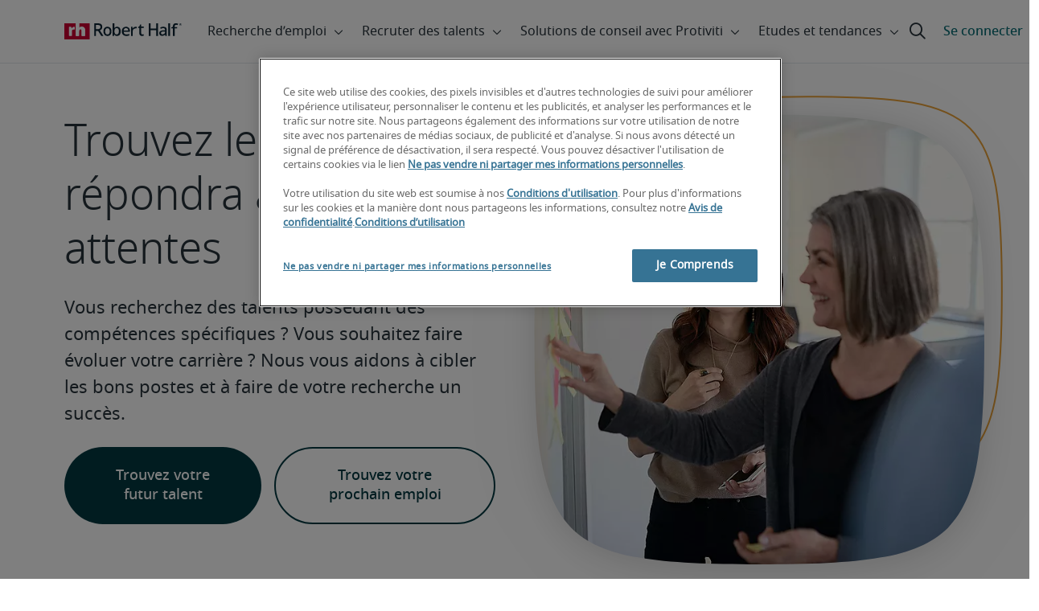

--- FILE ---
content_type: text/html;charset=utf-8
request_url: https://www.roberthalf.com/fr/fr/details-emploi-tous
body_size: 17237
content:
<!DOCTYPE HTML>
<html lang="fr-FR">
    <head>
    <meta charset="UTF-8"/>
    <script defer="defer" type="text/javascript" src="/.rum/@adobe/helix-rum-js@%5E2/dist/rum-standalone.js"></script>
<link rel="icon" type="image/x-icon" href="/content/dam/roberthalf/favicon.png"/>
    <!-- Preconnect links -->
	<link rel="preconnect" href="https://www.google.com"/>
	<link rel="preconnect" href="https://cdn.cookielaw.org"/>
	<link rel="dns-prefetch" href="https://prdmir-online.roberthalf.com"/>
	<link rel="preconnect" href="https://www.googletagmanager.com"/>
    <link rel="preconnect" href="https://js.clrt.ai"/>
	
  		<link rel="preconnect" href="https://resources.roberthalfonline.com"/>
  	
    
    <meta name="template" content="full-width-page-content"/>
    <meta name="viewport" content="width=device-width, initial-scale=1"/>
    
    
        <meta name="robots" content="index, follow"/>
        
    
    
    

  
      <link rel="canonical" href="https://www.roberthalf.com/fr/fr/details-emploi-tous"/>
  
  


    



<!-- Language And Country
fr-fr
Country
fr-->

<!-- OptanonConsentNoticeStart -->

  <link rel="dns-prefetch" href="https://cdn.cookielaw.org"/>
  <script id="onetrust-cdn" src="https://cdn.cookielaw.org/scripttemplates/otSDKStub.js" data-language="fr-fr" type="text/javascript" charset="UTF-8" data-domain-script="018e606b-32dc-7dab-8ed7-b5dcf8127d64" async fetchpriority="high"></script>
  <script type="text/javascript">
    function OptanonWrapper() {
      checkConsentValues();
    }
  </script>

<!-- OptanonConsentNoticeEnd -->

<!-- Check Cookie Value Start-->
<script type="text/javascript">
  var isPerformanceCookiesChecked = false;

  function checkConsentValues() {
    var consentRatio = getOptanonConsentRatio();
    var rhclBaseEl = document.querySelector("rhcl-base");
    var isPerformanceCookieEnabled = 'false' === "true";
    var consentAccepted = consentRatio != null && consentRatio.includes("2:1");

    if (consentAccepted) {
      isPerformanceCookiesChecked = true;
      var oneTrustEvent = new CustomEvent("rh-onetrust-accepted", { "detail": "vanilla js version of one trust event" });
      var oneTrustJSEvent = new CustomEvent("rh-onetrust-accepted-js", { "detail": "vanilla js version of one trust event" });
      document.dispatchEvent(oneTrustJSEvent);
      document.dispatchEvent(oneTrustEvent);
      if (isPerformanceCookieEnabled) {
        if (rhclBaseEl.hasAttribute("performance-cookie-disabled")) {
          rhclBaseEl.removeAttribute("performance-cookie-disabled");
        }
      }
    } else if (isPerformanceCookieEnabled) {
      rhclBaseEl.setAttribute("performance-cookie-disabled", true);
    }
  }

  window.setTimeout(checkConsentValues, 2000);

  function getCookie(cname) {
    var name = cname + '=';
    var decodedCookie = decodeURIComponent(document.cookie);
    var ca = decodedCookie.split(';');
    for (var i = 0; i < ca.length; i++) {
      var c = ca[i];
      while (c.charAt(0) == ' ') {
        c = c.substring(1);
      }
      if (c.indexOf(name) == 0) {
        return c.substring(name.length, c.length);
      }
    }
    return false;
  }

  function getOptanonConsentRatio() {
    const queryParams = new URLSearchParams(getCookie("OptanonConsent"));
    return queryParams.get('groups');
  }
</script>
<!-- Check Cookie Value End-->

<!-- TealiumStart -->

  <script type="text/javascript">
    var utag_data = {"pageType":null,"pageSection":"section","pageName":"Français","countryCode":"fr","currencyCode":"USD"};
    // This script is provided, don't change without consulting the analytics team
    (function (a, b, c, d) {
      a = 'https://tags.roberthalf.com/france2/prod/utag.js';
      b = document; c = 'script'; d = b.createElement(c); d.src = a; d.type = 'text/java' + c; d.async = true;
      a = b.getElementsByTagName(c)[0]; a.parentNode.insertBefore(d, a);
    })();
  </script>


  <script async defer src="/etc.clientlibs/roberthalf/clientlibs/clientlib-tealium.lc-4045ddcc1948e9043decb7264c4cb7f5-lc.min.js"></script>



<!-- TealiumEnd -->
<!-- InvocaStart -->

<!-- InvocaEnd -->

    


  <script>
    var salaryGuideGatingProperties = '{ enabled: false, redirectLocation: "null", key: "null" }';
    if (salaryGuideGatingProperties.redirectLocation && !salaryGuideGatingProperties.redirectLocation.endsWith(".html")) {
      salaryGuideGatingProperties.redirectLocation += ".html";
    }
    window.salaryGuideGatingProperties = salaryGuideGatingProperties;
    window.passesSalaryGuideGating = function() {
      if (
        salaryGuideGatingProperties.enabled != undefined &&
        salaryGuideGatingProperties.enabled.toString().toLowerCase() === "true" &&
        window.localStorage.getItem("salaryGuideGatingKey") != salaryGuideGatingProperties.key &&
        window.location.pathname != salaryGuideGatingProperties.redirectLocation
      ) {
        return false;
      }
      return true;
    }

  </script>


    <link media="print" rel="stylesheet" href="/etc.clientlibs/roberthalf/clientlibs/clientlib-base.lc-aadab028fda76fa101c57a36121a8a16-lc.min.css" type="text/css">


<script>
 let css = document.querySelector('link[media="print"]');
 if(css) {
  css.media = "all";
 }
</script>
<script>
  // window function to fetch UPO
  function getUPO() {
    try {
      const upoString = localStorage.getItem("unifiedProfileObject");
      if (!upoString) return {};

      const parsed = JSON.parse(decodeURIComponent(atob(upoString)));
      if (!parsed || typeof parsed !== 'object') return {};

      // Check if the country in UPO matches the current page's country
      const country = window?.pageObj?.__extrasettings__?.country;
      if (country && parsed.country && parsed.country.toLowerCase() !== country.toLowerCase()) {
        // If it doesn't match, clear the UPO
        Object.keys(parsed).forEach(key => parsed[key] = '');
      }

      return parsed;
    } catch (e) {
      console.warn("Error processing UPO:", e);
      return {};
    }
  }

  // window function to update UPO
  async function setUPO(unifiedProfileObject) {
    // when setting the upo, include the country if it is not already present
    try {
      if (!unifiedProfileObject.country) {
        unifiedProfileObject.country = window?.pageObj?.__extrasettings__?.country;
      }
    } catch (e) {
      console.warn("Error setting UPO country:", e);
    }
    const encodedString = btoa(encodeURIComponent(JSON.stringify(unifiedProfileObject)));
    localStorage.setItem("unifiedProfileObject", encodedString);
    await window.yieldToMain?.();
  }
</script>


  <script>
    window.addEventListener("rhcl-initialized", () => {
      window.setTimeout(handleClLoaded, 250);
    });

    // Backup in case events do not sync up
    window.setTimeout(handleClLoaded, 5000);

    function handleClLoaded() {
      document.querySelector('style[data-source="rh-slot-style"]')?.remove();
    }
  </script>
  




<link rel="preload stylesheet" as="style" href="https://resources.roberthalfonline.com/rhcl/v40.0.1/assets/libraries/fontawesome6/css/all.css"/>
<link rel="preload stylesheet" as="style" href="https://resources.roberthalfonline.com/rhcl/v40.0.1/css/rhcl.css"/>
<link rel="preload" href="https://resources.roberthalfonline.com/rhcl/v40.0.1/assets/Fonts/NotoSans/notosans-display-light-webfont.woff2" as="font" crossorigin/>
<link rel="preload" href="https://resources.roberthalfonline.com/rhcl/v40.0.1/assets/Fonts/NotoSans/notosans-display-webfont.woff2" as="font" crossorigin/>
<link rel="preload" href="https://resources.roberthalfonline.com/rhcl/v40.0.1/assets/Fonts/NotoSans/notosans-regular-webfont.woff2" as="font" crossorigin/>
<link rel="preload" href="https://resources.roberthalfonline.com/rhcl/v40.0.1/assets/Fonts/fontawesome6/fa-regular-400.woff2" as="font" crossorigin/>
<script type="module" src="https://resources.roberthalfonline.com/rhcl/v40.0.1/lib/rhcl.esm.js" async></script>
  <style data-source="rh-slot-style">
    [slot], rhcl-typography, rhcl-heading, rhcl-typeahead, .rhcl-typography,
     .rhcl-focused-search-block, .rhcl-block-paginated-feature, rhcl-modal,
      rhcl-block-stacking-cards, rhcl-block-focused-search, rhcl-search-bar,
      rhcl-button-group-wrapper, rhcl-block-paired-content, .cmp-rhcl-focused-block-wrapper
       .cmp-rhcl-stacking-cards-block-wrapper, .cmp-container { visibility: hidden; }

    [slot]{font-family: "Noto Sans Regular";}
    h1[slot],h2[slot],h3[slot],h4[slot],h5[slot],h6[slot],p[slot]{ font-family: "Noto Sans Display";}
  </style>
  
<script type="text/javascript">
    window.pageObj = {};
    izCountries = 'gb,de,fr,ch,cn,jp,cl,at,ae,be,nl,nz,hk,br,sg,au,lu'.split(",");
    naCountries = 'us,ca'.split(",");
    luxCountries = 'us,ca,de,be,gb,br,fr'.split(",");
    fomodCountries = 'nl'.split(",");
    euCountries = 'gb,de,fr,ch,at,ae,be,nl'.split(",");
    aemSettings = {
      "rh_account_creation": {
        accountCreateResendEmailEndpoint: 'https:\/\/prd\u002Ddr.gen.api.roberthalfonline.com\/salesforce\u002Dapi\/resend\u002Demail',
        accountRoutingMap: {
          "email": '',
          "resume": '',
          "candidate-email": '',
          "msjo": '',
          "login": '',
          "pendingAccount": '',
          // "expiredVerification": '',
          "candidateExpired": '',
          "clientExpired": '',
          "hasWebAccountClientOnly": '',
          "hasWebAccount": '',
        }
      },
        "rh_candidate_apply": {
            aiConsentEndpoint: 'https:\/\/prd\u002Ddr.rf.api.roberthalfonline.com\/candidate\u002Dapply\/update\u002Dai\u002Dconsent',
            accountCreateEndpoint:'https:\/\/prd\u002Ddr.rf.api.roberthalfonline.com\/candidate\u002Dapply\/create\u002Daccount',
            directAccountCreateEndpoint: 'https:\/\/prd\u002Ddr.rf.api.roberthalfonline.com\/candidate\u002Dapply\/create\u002Daccount',
            applyEndpoint:'https:\/\/prd\u002Ddr.rf.api.roberthalfonline.com\/candidate\u002Dapply\/job\u002Dapply',
            resendEmailEndpoint: 'https:\/\/prd\u002Ddr.gen.api.roberthalfonline.com\/salesforce\u002Dapi\/resend\u002Demail',
            submitResumeEndpoint:'https:\/\/prd\u002Ddr.rf.api.roberthalfonline.com\/candidate\u002Dapply\/submit\u002Dresume',
            resumeParseEndpoint:'https:\/\/prd\u002Ddr.rf.api.roberthalfonline.com\/parse\u002Dresume\/parse',
            xingUploadResumeEndpoint:'https:\/\/prd\u002Ddr.rf.api.roberthalfonline.com\/candidate\u002Dapply\/xing\u002Dresume',
            linkedInUploadResumeEndpoint:'https:\/\/prd\u002Ddr.rf.api.roberthalfonline.com\/candidate\u002Dapply\/job\u002Dapply\/linkedin\u002Dresume',
            geolocationEndpoint:'https:\/\/gen.api.roberthalfonline.com\/geocode\/getGeoByRegion?country_code=',
            googleGeoCodeEndpoint:'https:\/\/gen.api.roberthalfonline.com\/googlegeo\/getGeocode?address=',
            timezoneEndpoint:'https:\/\/prd\u002Ddr.gen.api.roberthalfonline.com\/timezone\/getTimezone',
            fetchSkills:'https:\/\/prd\u002Ddr.rf.api.roberthalfonline.com\/candidate\u002Dapply\/fetch\u002Dskills',
            patchSkills:'https:\/\/prd\u002Ddr.rf.api.roberthalfonline.com\/candidate\u002Dapply\/patch\u002Dskills',
            bearerAuthProfile: 'https:\/\/direct.roberthalf.com\/mobileapi\/services\/apexrest\/me\/profile?version=v5.0.0',
            jwtUnauthProfile:'https:\/\/direct.roberthalf.com\/mobileapi\/services\/apexrest\/me\/unauthprofile?version=v4.3.0',
            fetchResume:'https:\/\/prd\u002Ddr.rf.api.roberthalfonline.com\/candidate\u002Dapply\/job\u002Dapply\/fetch\u002Dresume',
            jobTypeValuesEndpoint:'https:\/\/gen.api.roberthalfonline.com\/iz\u002Dbranch\u002Dservice\/findJobTypeList',
            specializationValuesEndpoint:'https:\/\/gen.api.roberthalfonline.com\/iz\u002Dbranch\u002Dservice\/findSpecializationList',
            nearestOfficeValuesEndpoint:'https:\/\/gen.api.roberthalfonline.com\/iz\u002Dbranch\u002Dservice\/findOfficeList',
            xingPluginScript:'https:\/\/www.xing\u002Dshare.com\/plugins\/login_plugin.js',
            xingId:'82ac2657946cd0af3fa4',
            signInAppId:'0sp3w000001UJH5',
            signInDomain:'https:\/\/online.roberthalf.com',
            otpSendEndpoint:'https:\/\/direct.roberthalf.com\/mobileapi\/services\/apexrest\/me\/verify\/send',
            otpVerifyEndpoint:'https:\/\/direct.roberthalf.com\/mobileapi\/services\/apexrest\/me\/verify\/verifyCode',
        },
        "rh_client_payment" :{
            profileId:'EB9BBCE6\u002D70F7\u002D41BB\u002DB03B\u002DA8C27BB01D8E',
            accessKey: '75aac303597d3275b0b500ad25b06b6f',
            maintenanceMode: 'false',
            cybersourceEndpoint:'https:\/\/secureacceptance.cybersource.com\/embedded\/pay',
            invoiceEndpoint:'https:\/\/prd\u002Ddr.gen.api.roberthalfonline.com\/cpp',
        },
        "rh_job_search": {
            getAndSetSavedJobsEndpoint:'https:\/\/prd\u002Ddr.gen.api.roberthalfonline.com\/get\u002Dand\u002Dset\u002Djob\/query',
            jobAlertsEndpoint:'https:\/\/prd\u002Ddr.ma.api.roberthalfonline.com\/job\u002Dalerts\/subscribe',
            jobInterestEndpoint:'https:\/\/prd\u002Ddr.jps.api.roberthalfonline.com\/presented\u002Djob\/jobinterest',
            jobSearchEndpoint:'https:\/\/prd\u002Ddr.jps.api.roberthalfonline.com\/search',
            quickApplyEndpoint:'https:\/\/prd\u002Ddr.rf.api.roberthalfonline.com\/candidate\u002Dapply\/quick\u002Dapply',
            signInLink:'https:\/\/www.roberthalf.com\/login.rhlogin',
            jobSearchLocationTypeaheadEndpoint:'https:\/\/gen.api.roberthalfonline.com\/auto\u002Dcomplete\u002Daem\/search',
            feedbackDestinationEditAvailability:'avail',
            feedbackDestinationEditLocation:'loc',
            feedbackDestinationEditPayPreference:'pref',
            feedbackDestinationEditSkills:'skills',
            jobInterestFeedback:'https:\/\/prd\u002Ddr.rf.api.roberthalfonline.com\/candidate\u002Dapply\/feedback'
        },
        "rh_multistep_job_order" :{
            leadsProcessingEndpoint:'https:\/\/prd\u002Ddr.lp.api.roberthalfonline.com\/proxy\u002Dlead\u002Dprocessing\/send',
            jobFunctionTypeahead:'https:\/\/gen.api.roberthalfonline.com\/auto\u002Dcomplete\u002Daem\/job\u002Dfunction',
            skillSearch: 'https:\/\/prd\u002Ddr.gen.api.roberthalfonline.com\/sf\u002Dskills\/skillSearch',
            skillsRecommendation: 'https:\/\/prd\u002Ddr.gen.api.roberthalfonline.com\/sf\u002Dskills\/skillRecommendation',
            nearestOfficeValuesEndpoint: '',
            sfccRedirectUrl: 'https:\/\/online.roberthalf.com'
        },
        "rh_candidate_discovery": {
          candidateJobTitleTypeaheadEndpoint: 'https:\/\/gen.api.roberthalfonline.com\/auto\u002Dcomplete\u002Daem\/job\u002Dfunction',
          candidateLocationTypeaheadEndpoint: 'https:\/\/gen.api.roberthalfonline.com\/auto\u002Dcomplete\u002Daem\/search'
        },
        "rh_common": {
          accountCheckEndpoint:'https:\/\/prd\u002Ddr.gen.api.roberthalfonline.com\/check\u002Dstatus\/check?candidate_email=',
          geolocationEndpoint: 'https:\/\/qs01.int\u002Dqs\u002Dgen.api.roberthalfonline.com\/googlegeo\/getReverseGeocode',
          personDetailsEndpoint: '\/bin\/personDetails',
          isGeolocationTrackingEnabled: '',
          recaptchaEndpoint: 'https:\/\/prd\u002Ddr.gen.api.roberthalfonline.com\/recaptcha\/verify\u002Dtoken',
          page_section: 'Job Search',
          page_user_type: 'Candidate',
          page_type: '',
          isLuxCountry: 'true',
          isBearerTokenEnabled: 'true',
          page_line_of_business: '\u002D Select a LOB \u002D'
        },
        "rh_target": {
          country: 'fr',
          language: 'fr',
          adminPath: '/fr/fr/job-details-all',
          canonicalPath: '/fr/fr/details-emploi-tous',
          title: 'Nos fonctions et métiers | Robert Half',
          description: "Découvrez l&#39;ensemble des postes gérés par Robert Half et accédez à nos fiches métiers",
          robots: 'index,follow',
          excludeFromSiteSearch: '',
          excludeFromSitemap: '',
          excludeFromSiteimprove: '',
          pageSection: 'Job Search',
          pageType: '',
          userFocus: 'Candidate',
          industryName :'',
          authorName :'By Robert Half',
          featuredImagePath: '/content/dam/roberthalf/Robert_Half_Talent_Solutions_Logo.png',
          thumbnailImagePath :'',
          publishedDate :'2023-06-13',
          categories :'',
          pageTags :'',
          pageLineOfBusiness: '- Select a LOB -'
        }
    };

    // set personal domains array from file
    try {
      aemSettings.rh_common.personalDomains = JSON.parse('[\x22gmail.com\x22,\x22yahoo.com\x22,\x22hotmail.com\x22,\x22outlook.com\x22,\x22icloud.com\x22,\x22ymail.com\x22,\x22sbcglobal.net\x22,\x22bellsouth.net\x22,\x22jourrapide.com\x22,\x22comcast.net\x22,\x22cox.net\x22,\x22live.com\x22,\x22att.net\x22,\x22telesyncglobal.com\x22,\x22yelesync.co.us\x22,\x22globalcom.com\x22,\x22msn.com\x22,\x22aol.com\x22,\x22yahoo.co.jp\x22,\x22yahoo.com.br\x22,\x22hotmail.co.uk\x22,\x22yahoo.ae\x22,\x22yahoo.at\x22,\x22yahoo.be\x22,\x22yahoo.ca\x22,\x22yahoo.ch\x22,\x22yahoo.cn\x22,\x22yahoo.co\x22,\x22yahoo.co.id\x22,\x22yahoo.co.il\x22,\x22yahoo.co.in\x22,\x22yahoo.co.kr\x22,\x22yahoo.co.nz\x22,\x22yahoo.co.th\x22,\x22yahoo.co.uk\x22,\x22yahoo.co.za\x22,\x22yahoo.com.ar\x22,\x22yahoo.com.au\x22,\x22yahoo.com.cn\x22,\x22yahoo.com.co\x22,\x22yahoo.com.hk\x22,\x22yahoo.com.is\x22,\x22yahoo.com.mx\x22,\x22yahoo.com.my\x22,\x22yahoo.com.ph\x22,\x22yahoo.com.ru\x22,\x22yahoo.com.sg\x22,\x22yahoo.com.tr\x22,\x22yahoo.com.tw\x22,\x22yahoo.com.vn\x22,\x22yahoo.cz\x22,\x22yahoo.de\x22,\x22yahoo.dk\x22,\x22yahoo.es\x22,\x22yahoo.fi\x22,\x22yahoo.fr\x22,\x22yahoo.gr\x22,\x22yahoo.hu\x22,\x22yahoo.ie\x22,\x22yahoo.in\x22,\x22yahoo.it\x22,\x22yahoo.jp\x22,\x22yahoo.net\x22,\x22yahoo.nl\x22,\x22yahoo.no\x22,\x22yahoo.pl\x22,\x22yahoo.pt\x22,\x22yahoo.ro\x22,\x22yahoo.ru\x22,\x22yahoo.se\x22,\x22hotmail.be\x22,\x22hotmail.ca\x22,\x22hotmail.ch\x22,\x22hotmail.co\x22,\x22hotmail.co.il\x22,\x22hotmail.co.jp\x22,\x22hotmail.co.nz\x22,\x22hotmail.co.za\x22,\x22hotmail.com.ar\x22,\x22hotmail.com.au\x22,\x22hotmail.com.br\x22,\x22hotmail.com.mx\x22,\x22hotmail.com.tr\x22,\x22hotmail.de\x22,\x22hotmail.es\x22,\x22hotmail.fi\x22,\x22hotmail.fr\x22,\x22hotmail.it\x22,\x22hotmail.kg\x22,\x22hotmail.kz\x22,\x22hotmail.my\x22,\x22hotmail.nl\x22,\x22hotmail.ro\x22,\x22hotmail.roor\x22,\x22hotmail.ru\x22,\x22gmail.co.za\x22,\x22gmail.com.au\x22,\x22gmail.com.br\x22,\x22gmail.ru\x22]');
    } catch(err) {
      console.error("Error parsing personalDomains: ", err);
      aemSettings.rh_common.personalDomains = [];
    }

    try {
      window.aemSettings.rh_regex = JSON.parse("{\x22emailGlobal\x22:\x22(?!.*\\\\.\\\\.)[\\\\\u002D\\\\w.]+@[\\\\w\\\\\u002D.]+\\\\.[A\u002DZa\u002Dz]{2,6}(?:,[\\\\\u002D\\\\w.]+@[\\\\w\\\\\u002D.]+\\\\.[A\u002DZa\u002Dz]{2,4}){0,4}\x22,\x22nameGlobal\x22:\x22^[^\\\\\\\\!\\\\@\\\\$\\\\%\\\\#\\\\\x26\\\\*\\\\:\\\\;\\\\+\\\\=\\\\d]+$\x22,\x22fourDigitZipCode\x22:\x22^\\\\d{4}$\x22,\x22fiveDigitZipCode\x22:\x22^\\\\d{5}$\x22,\x22bePhoneNumber\x22:\x22^(?!(\\\\+32))([\\\\s\\\\.\\\\\u002D\\\\(\\\\)]?\\\\d[\\\\s\\\\.\\\\\u002D\\\\(\\\\)]?){9,10}$\x22,\x22caZipCode\x22:\x22^([ABCEGHJKLMNPRSTVXYabceghjklmnprstvxy]\\\\d[A\u002DZa\u002Dz]\\\\s?\\\\d[A\u002DZa\u002Dz]\\\\d)$\x22,\x22dePhoneNumber\x22:\x22^(?:\\\\d[\\\\s\\\\\u002D]*){5,12}\\\\d$\x22,\x22gbPhoneNumber\x22:\x22^(?!\\\\+44)([\\\\s\\\\.\\\\\u002D\\\\(\\\\)]?\\\\d[\\\\s\\\\.\\\\\u002D\\\\(\\\\)]?){8,11}$\x22,\x22gbZipCode\x22:\x22^[A\u002DZa\u002Dz]{1,2}[0\u002D9]{1,2}[A\u002DZa\u002Dz]?(\\\\s*[0\u002D9][A\u002DZa\u002Dz]{1,2})?$\x22,\x22NAPhoneNumber\x22:\x22^(?!\\\\+1)([\\\\s\\\\.\\\\\u002D\\\\(\\\\)]?\\\\d[\\\\s\\\\.\\\\\u002D\\\\(\\\\)]?){10}$\x22,\x22auPhoneNumber\x22:\x22^(?!\\\\+61)([\\\\s\\\\.\\\\\u002D\\\\(\\\\)]?\\\\d[\\\\s\\\\.\\\\\u002D\\\\(\\\\)]?){9,10}$\x22,\x22frPhoneNumber\x22:\x22^(?!\\\\+33)([\\\\s\\\\.\\\\\u002D\\\\(\\\\)]?\\\\d[\\\\s\\\\.\\\\\u002D\\\\(\\\\)]?){10}$\x22,\x22brPhoneNumber\x22:\x22^(?!\\\\+55)([\\\\s\\\\.\\\\\u002D\\\\(\\\\)]?\\\\d[\\\\s\\\\.\\\\\u002D\\\\(\\\\)]?){9,12}$\x22,\x22brZipCode\x22:\x22^\\\\d{5}\u002D\\\\d{3}$\x22,\x22nlPhoneNumber\x22:\x22^(?!\\\\+31)([\\\\s\\\\.\\\\\u002D\\\\(\\\\)]?\\\\d[\\\\s\\\\.\\\\\u002D\\\\(\\\\)]?){9,10}$\x22,\x22nlZipCode\x22:\x22^[0\u002D9]{4}\\\\s?([A\u002DZa\u002Dz]{2})?$\x22,\x22hkPhoneNumber\x22:\x22^(?!\\\\+852)([\\\\s\\\\.\\\\\u002D\\\\(\\\\)]?\\\\d[\\\\s\\\\.\\\\\u002D\\\\(\\\\)]?){8}$\x22,\x22sgPhoneNumber\x22:\x22^(?!\\\\+65)([\\\\s\\\\.\\\\\u002D\\\\(\\\\)]?\\\\d[\\\\s\\\\.\\\\\u002D\\\\(\\\\)]?){8}$\x22,\x22sixDigitZipCode\x22:\x22^\\\\d{6}$\x22,\x22chPhoneNumber\x22:\x22^(?!\\\\+41)([\\\\s\\\\.\\\\\u002D\\\\(\\\\)]?\\\\d[\\\\s\\\\.\\\\\u002D\\\\(\\\\)]?){4,13}$\x22,\x22clPhoneNumber\x22:\x22^(?!\\\\+56)([\\\\s\\\\.\\\\\u002D\\\\(\\\\)]?\\\\d[\\\\s\\\\.\\\\\u002D\\\\(\\\\)]?){8,9}$\x22,\x22sevenDigitZipCode\x22:\x22^\\\\d{7}$\x22,\x22cnPhoneNumber\x22:\x22^(?!\\\\+86)([\\\\s\\\\.\\\\\u002D\\\\(\\\\)]?\\\\d[\\\\s\\\\.\\\\\u002D\\\\(\\\\)]?){5,12}$\x22,\x22jpPhoneNumber\x22:\x22^(?!\\\\+81)([\\\\s\\\\.\\\\\u002D\\\\(\\\\)]?\\\\d[\\\\s\\\\.\\\\\u002D\\\\(\\\\)]?){5,13}$\x22,\x22jpZipCode\x22:\x22^\\\\d{3}\u002D?\\\\d{4}$\x22,\x22nzPhoneNumber\x22:\x22^(?!\\\\+64)([\\\\s\\\\.\\\\\u002D\\\\(\\\\)]?\\\\d[\\\\s\\\\.\\\\\u002D\\\\(\\\\)]?){3,10}$\x22}");
    } catch(err) {
      console.error("Error parsing rh_regex: ", err);
    }

    pageObj.__extrasettings__ = {
        language: 'fr',
        country: 'fr'
    };

    try {
      window.rhcl_config_overrides = JSON.parse('{}');
    } catch(err) {
      window.rhcl_config_overrides = {};
      console.error("error parsing config overrides: ", err);
    }
</script>


  <script type="text/javascript">
    aemSettings.rh_common.recaptchaEndpoint = 'https:\/\/prd\u002Ddr.gen.api.roberthalfonline.com\/recaptcha\/verify\u002Dtoken';
  </script>











<title>Nos fonctions et métiers | Robert Half</title>


























    <meta property="og:locale" content="fr_FR"/>
    <meta property="og:updated_time" content="2025-07-21T19:06:28+0000"/>
    <meta property="og:type" content="website"/>
    
    

    
    
        <meta property="og:site_name" content="Robert Half France"/>
        <meta property="og:image" content="https://www.roberthalf.com/content/dam/roberthalf/rh.png"/>
        <meta property="og:image:type" content="image/png"/>
        <meta property="og:image:width" content="500"/>
        <meta property="og:image:height" content="500"/>
        <meta property="og:image:alt" content="rh-logo"/>

        
        
            <meta property="og:url" content="https://www.roberthalf.com/fr/fr/details-emploi-tous"/>

            
            
                <meta property="og:title" content="Nos fonctions et métiers"/>
                <meta property="og:description" content="Découvrez l&#39;ensemble des postes gérés par Robert Half et accédez à nos fiches métiers"/>
                <meta name="title" content="Nos fonctions et métiers"/>
                <meta name="description" content="Découvrez l&#39;ensemble des postes gérés par Robert Half et accédez à nos fiches métiers"/>
            
        
    




    
    
        <meta property="og:publication_time" content="2023-12-15T21:57:47+0000"/>
    

  




    <script type="application/ld+json">
        {
            "@context": "http://schema.org",
            "@type": "WebPage",
            "name" : "Nos fonctions et métiers",
            "url": "https://www.roberthalf.com/fr/fr/details-emploi-tous",
            "isPartOf": {
                "@type": "WebSite",
                "name": "Robert Half",
                "url": "https://www.roberthalf.com/fr/fr",
                "publisher": {
                    "type": "Organization",
                    "name": "Robert Half",
                    "legalName": "Robert Half Inc.",
                    "url": "https://www.roberthalf.com/fr/fr",
                    "@id": "https://www.roberthalf.com/fr/fr"
                }
            },
            "mainEntity": [""],
            "mainEntityOfPage": "https://www.roberthalf.com/fr/fr/details-emploi-tous"
        }
    </script>
    
    
    




<script async defer src="/etc.clientlibs/roberthalf/clientlibs/clientlib-clientId.lc-816e4fe05c72b7567d3214430c031c84-lc.min.js"></script>





<script type="text/javascript">
  function ready(a){if("function"!==typeof a)throw Error("Argument passed to ready should be a function");"loading"!=document.readyState?a():document.addEventListener?document.addEventListener("DOMContentLoaded",a,{once:!0}):document.attachEvent("onreadystatechange",function(){"loading"!=document.readyState&&a()})};
</script>

<script async defer src="/etc.clientlibs/roberthalf/clientlibs/clientlib-base.lc-9dc1360bb71e05d7d69958512fa97f25-lc.min.js"></script>







    
    

    
    
    

    

    
    
    
    
    <script async src="/etc.clientlibs/core/wcm/components/commons/datalayer/v2/clientlibs/core.wcm.components.commons.datalayer.v2.lc-1e0136bad0acfb78be509234578e44f9-lc.min.js"></script>


    
    <script async src="/etc.clientlibs/core/wcm/components/commons/datalayer/acdl/core.wcm.components.commons.datalayer.acdl.lc-bf921af342fd2c40139671dbf0920a1f-lc.min.js"></script>



    
    
    <script async src="https://js.clrt.ai/13995.js" type="text/javascript"></script>
</head>
    <body class="page basicpage" id="page-9d10e6c471" data-cmp-link-accessibility-enabled data-cmp-link-accessibility-text="s’ouvre dans un nouvel onglet" data-cmp-data-layer-enabled data-cmp-data-layer-name="adobeDataLayer">
        <script>
          var dataLayerName = 'adobeDataLayer' || 'adobeDataLayer';
          window[dataLayerName] = window[dataLayerName] || [];
          window[dataLayerName].push({
              page: JSON.parse("{\x22page\u002D9d10e6c471\x22:{\x22@type\x22:\x22roberthalf\/components\/structure\/page\/page\x22,\x22repo:modifyDate\x22:\x222025\u002D07\u002D21T19:06:28Z\x22,\x22dc:title\x22:\x22JD\u002D01 | Job Directory\x22,\x22dc:description\x22:\x22Découvrez l\x27ensemble des postes gérés par Robert Half et accédez à nos fiches métiers\x22,\x22xdm:template\x22:\x22\/conf\/roberthalf\/settings\/wcm\/templates\/full\u002Dwidth\u002Dpage\u002Dcontent\x22,\x22xdm:language\x22:\x22fr\u002DFR\x22,\x22xdm:tags\x22:[],\x22repo:path\x22:\x22\/content\/roberthalf\/fr\/fr\/job\u002Ddetails\u002Dall.html\x22}}"),
              event:'cmp:show',
              eventInfo: {
                  path: 'page.page\u002D9d10e6c471'
              }
          });
        </script>
        
        
            




            

     <rhcl-base path="https://resources.roberthalfonline.com/rhcl/v40.0.1" locale="fr-FR"></rhcl-base>

<div class="root container-fluid cmp-container">

    
    <div id="container-da5f14ae6e" class="cmp-container">
        


<div class="aem-Grid aem-Grid--12 aem-Grid--default--12 ">
    
    <div class="experiencefragment aem-GridColumn aem-GridColumn--default--12">
<div id="experiencefragment-ca4ead7c74" class="cmp-experiencefragment cmp-experiencefragment--header">


    
    
    
    <div id="container-12f628738c" class="cmp-container">
        
        <div class="root container-fluid cmp-container">

    
    
  <div class="cq-placeholder" data-emptytext="Navigation: Header">
  </div>
  
  <div id="header-b23d2f65dd" class="cmp-container">
    
    
         <div id="skipToMainContent" data-skipToMainContent-label="Passer au contenu principal"></div>
         
          <script>
            // needs to run once on any page with a nav header
            function identifyFirstComponent() {
              try {
                const excludedTags = ["RHCL-BLOCK-NAVIGATION", "RHCL-BLOCK-COOKIE-BAR"];
                const rhclContentBlocks = Array.from(document.querySelectorAll("body *"))
                  .filter(
                    (elem) =>
                      elem.tagName.startsWith("RHCL-BLOCK") ||
                      elem.classList.contains("rh-homepage-hero") ||
                      elem.classList.contains("rh-first-component")
                  )
                  .filter((elem) => !excludedTags.includes(elem.tagName));
                const maxTries = 10;
                let tries = 1;
                const nav = document.querySelector("rhcl-block-navigation");
                if (nav && nav.getAttribute("background") == "transparent") {
                  // find first component
                  if (rhclContentBlocks.length > 0) {
                    rhclContentBlocks[0].setAttribute(
                      "data-first-component-padded",
                      "true"
                    );
                  } else {
                    tries++;
                    if (tries <= maxTries) {
                      setTimeout(identifyFirstComponent, 500);
                    }
                  }
                } else {
                  const hero = document.querySelector(".rh-homepage-hero");
                  if (hero) {
                    hero.removeAttribute("data-first-component-padded");
                  }
                }
              } catch (error) {
                console.log(error);
              }
            }
            window.ready(() => {
              identifyFirstComponent();
            });

          </script>
        
        
          <rhcl-block-navigation branding-destination="/fr/fr" account-menu-label="Mon compte" branding-external="false" branding-title="Robert Half" sign-in-label="Se connecter" sign-in-destination="https://bh.roberthalf.fr/" sign-in-external="true" background="white" theme="light" enable-sign-in-menu="true">
        
          
        
          





	<rhcl-navigation-item slot="navigation-item" destination="/fr/fr/recherche-emploi" label="Recherche d’emploi " cta-heading-label="Trouvez des opportunités professionnelles adaptées à votre profil, avec un accompagnement expert." cta-label="Accéder aux offres d’emploi" cta-destination="/fr/fr/jobs" cta-external="false" cta-variant="primary">

		
			

      
      
  
  
  
  
  
  
  
  
  
  
  
  

  
  
  
  
  
  
  
  
  
  
  
  
  
  
  
  

  <!-- using dynamic media template -->

  
    <img slot="accent-image" loading="lazy" fetchpriority="low" sizes="(min-width: 1024px) 307px,(min-width: 768px) 230px,(min-width: 0px) 288px" srcset="https://s7d9.scene7.com/is/image/roberthalfintl/sq1-nav-findjobs?$Squircle1-Large-1x$&amp;fmt=webp-alpha 307w,https://s7d9.scene7.com/is/image/roberthalfintl/sq1-nav-findjobs?$Squircle1-Medium-1x$&amp;fmt=webp-alpha 230w,https://s7d9.scene7.com/is/image/roberthalfintl/sq1-nav-findjobs?$Squircle1-Small-1x$&amp;fmt=webp-alpha 288w" src="https://s7d9.scene7.com/is/image/roberthalfintl/sq1-nav-findjobs?$Squircle1-Large-1x$&fmt=webp-alpha" alt aria-hidden="true"/>
  

  

  


		

		<rhcl-list-base slot="secondary-nav-content">
				
					<rhcl-menu-link slot="item">
						<a slot="item" href="/fr/fr/offres-emploi">Rechercher des offres d’emploi</a>
											
					</rhcl-menu-link>
                    
				
					<rhcl-menu-link slot="item">
						<a slot="item" href="/fr/fr/recherche-emploi/candidature-spontanee">Déposer votre CV (candidature spontanée)</a>
											
					</rhcl-menu-link>
                    
				
					<rhcl-menu-link slot="item">
						<a slot="item" href="/fr/fr/recherche-emploi/partenariat">Notre méthode pour accompagner les candidats</a>
											
					</rhcl-menu-link>
                    
				
		</rhcl-list-base>



		


		

	</rhcl-navigation-item>






	<rhcl-navigation-item slot="navigation-item" destination="/fr/fr/recrutement" label="Recruter des talents" cta-heading-label="Des solutions de recrutement adaptées à vos enjeux, pour accompagner durablement votre entreprise." cta-label="Décrire mon besoin de recrutement" cta-destination="/fr/fr/recrutement/form" cta-external="false" cta-variant="primary">

		
			

      
      
  
  
  
  
  
  
  
  
  
  
  
  

  
  
  
  
  
  
  
  
  
  
  
  
  
  
  
  

  <!-- using dynamic media template -->

  
    <img slot="accent-image" loading="lazy" fetchpriority="low" sizes="(min-width: 1024px) 307px,(min-width: 768px) 230px,(min-width: 0px) 288px" srcset="https://s7d9.scene7.com/is/image/roberthalfintl/sq1-nav-hiretalent?$Squircle1-Large-1x$&amp;fmt=webp-alpha 307w,https://s7d9.scene7.com/is/image/roberthalfintl/sq1-nav-hiretalent?$Squircle1-Medium-1x$&amp;fmt=webp-alpha 230w,https://s7d9.scene7.com/is/image/roberthalfintl/sq1-nav-hiretalent?$Squircle1-Small-1x$&amp;fmt=webp-alpha 288w" src="https://s7d9.scene7.com/is/image/roberthalfintl/sq1-nav-hiretalent?$Squircle1-Large-1x$&fmt=webp-alpha" alt aria-hidden="true"/>
  

  

  


		

		<rhcl-list-base slot="secondary-nav-content" headline="Recherche de talent">
				
					<rhcl-menu-link slot="item">
						<a slot="item" href="/fr/fr/recrutement/interim">Recrutement en intérim et en CDD</a>
											
					</rhcl-menu-link>
                    
				
					<rhcl-menu-link slot="item">
						<a slot="item" href="/fr/fr/recrutement/cdi">Recrutement en CDI</a>
											
					</rhcl-menu-link>
                    
				
					<rhcl-menu-link slot="item">
						<a slot="item" href="/fr/fr/recrutement/management-transition">Management de transition</a>
											
					</rhcl-menu-link>
                    
				
					<rhcl-menu-link slot="item">
						<a slot="item" href="/fr/fr/recrutement/partenariat">Notre méthode de recrutement</a>
											
					</rhcl-menu-link>
                    
				
		</rhcl-list-base>



		<rhcl-list-base slot="secondary-nav-content" headline="Chasse de tête">
			
				<rhcl-menu-link slot="item">
					<a slot="item" href="/fr/fr/recrutement/executive-search">Executive Search et cadres dirigeants</a>
					
				</rhcl-menu-link>
                
			
		</rhcl-list-base>


		<rhcl-list-base slot="gradient-content" headline="Nos spécialisations" layout="column">
			
				<rhcl-menu-link slot="item">
					<a slot="item" href="/fr/fr/finance-comptabilite">Finance et comptabilité</a>
					
				</rhcl-menu-link>
                
			
				<rhcl-menu-link slot="item">
					<a slot="item" href="/fr/fr/informatique-it">Informatique et IT</a>
					
				</rhcl-menu-link>
                
			
				<rhcl-menu-link slot="item">
					<a slot="item" href="/fr/fr/sales-marketing">Sales et marketing</a>
					
				</rhcl-menu-link>
                
			
				<rhcl-menu-link slot="item">
					<a slot="item" href="/fr/fr/assistanat">Assistanat et fonctions support</a>
					
				</rhcl-menu-link>
                
			
				<rhcl-menu-link slot="item">
					<a slot="item" href="/fr/fr/juridique-fiscal">Juridique et fiscal</a>
					
				</rhcl-menu-link>
                
			
				<rhcl-menu-link slot="item">
					<a slot="item" href="/fr/fr/ressources-humaines">Ressources humaines</a>
					
				</rhcl-menu-link>
                
			
		</rhcl-list-base>

	</rhcl-navigation-item>






	<rhcl-navigation-item slot="navigation-item" destination="/fr/fr/conseil" label="Solutions de conseil avec Protiviti" cta-heading-label="Découvrez comment les solutions de conseil de Protiviti peuvent vous aider à transformer votre entreprise." cta-label="Explorer les solutions de conseil" cta-destination="/fr/fr/conseil" cta-external="false" cta-variant="primary">

		
			

      
      
  
  
  
  
  
  
  
  
  
  
  
  

  
  
  
  
  
  
  
  
  
  
  
  
  
  
  
  

  <!-- using dynamic media template -->

  
    <img slot="accent-image" loading="lazy" fetchpriority="low" sizes="(min-width: 1024px) 307px,(min-width: 768px) 230px,(min-width: 0px) 288px" srcset="https://s7d9.scene7.com/is/image/roberthalfintl/sq1-nav-exploreconsultingsolutions?$Squircle1-Large-1x$&amp;fmt=webp-alpha 307w,https://s7d9.scene7.com/is/image/roberthalfintl/sq1-nav-exploreconsultingsolutions?$Squircle1-Medium-1x$&amp;fmt=webp-alpha 230w,https://s7d9.scene7.com/is/image/roberthalfintl/sq1-nav-exploreconsultingsolutions?$Squircle1-Small-1x$&amp;fmt=webp-alpha 288w" src="https://s7d9.scene7.com/is/image/roberthalfintl/sq1-nav-exploreconsultingsolutions?$Squircle1-Large-1x$&fmt=webp-alpha" alt aria-hidden="true"/>
  

  

  


		

		



		


		<rhcl-list-base slot="gradient-content" headline="Spécialisations" layout="column-two">
			
				<rhcl-menu-link slot="item" description="Cloud • Cybersecurité • Data &amp; Analytics • Data Privacy • IA • IT Service Desk">
					<a slot="item" href="/fr/fr/conseil/informatique-it">Informatique &amp; IT</a>
					
				</rhcl-menu-link>
                
			
				<rhcl-menu-link slot="item" description="Audit interne • Conformité réglementaire • Conformité en matière de lutte contre la criminalité financière • Gestion des risques • Sarbanes-Oxley">
					<a slot="item" href="/fr/fr/conseil/risque">Risque, audit et conformité</a>
					
				</rhcl-menu-link>
                
			
				<rhcl-menu-link slot="item" description="Transformation financière • Optimisation des processus • Finance Technologie &amp; Data • Rapports et Conformité • Optimisation des coûts et des performances">
					<a slot="item" href="/fr/fr/conseil/finance-comptabilite">Finance et Comptabilité</a>
					
				</rhcl-menu-link>
                
			
				<rhcl-menu-link slot="item" description="Transformation digitale • Marketing  • Technologie et Marketing">
					<a slot="item" href="/fr/fr/conseil/digital">Digital, Marketing &amp; Expérience client</a>
					
				</rhcl-menu-link>
                
			
				<rhcl-menu-link slot="item" description="Data Privacy •  Consulting Juridique • Services de Transaction">
					<a slot="item" href="/fr/fr/conseil/juridique">Juridique et Fiscal</a>
					
				</rhcl-menu-link>
                
			
				<rhcl-menu-link slot="item" description="Centres d’appels • Développement durable • Services opérationnels • Supply chain • Sourcing">
					<a slot="item" href="/fr/fr/conseil/assistanat">Assistanat et services</a>
					
				</rhcl-menu-link>
                
			
				<rhcl-menu-link slot="item" description="Transformation RH • Experience salariés • Gestion des talents • Future of 	Work • Transformation d’entreprise">
					<a slot="item" href="/fr/fr/conseil/ressources-humaines">Ressources Humaines</a>
					
				</rhcl-menu-link>
                
			
		</rhcl-list-base>

	</rhcl-navigation-item>






	<rhcl-navigation-item slot="navigation-item" destination="/fr/fr/tendances" label="Etudes et tendances" cta-heading-label="Prenez de meilleures décisions en accédant aux dernières études et tendances du marché du recrutement." cta-label="Découvrir nos études" cta-destination="/fr/fr/tendances" cta-external="false" cta-variant="primary">

		
			

      
      
  
  
  
  
  
  
  
  
  
  
  
  

  
  
  
  
  
  
  
  
  
  
  
  
  
  
  
  

  <!-- using dynamic media template -->

  
    <img slot="accent-image" loading="lazy" fetchpriority="low" sizes="(min-width: 1024px) 307px,(min-width: 768px) 230px,(min-width: 0px) 288px" srcset="https://s7d9.scene7.com/is/image/roberthalfintl/sq1-nav-discoverinsights?$Squircle1-Large-1x$&amp;fmt=webp-alpha 307w,https://s7d9.scene7.com/is/image/roberthalfintl/sq1-nav-discoverinsights?$Squircle1-Medium-1x$&amp;fmt=webp-alpha 230w,https://s7d9.scene7.com/is/image/roberthalfintl/sq1-nav-discoverinsights?$Squircle1-Small-1x$&amp;fmt=webp-alpha 288w" src="https://s7d9.scene7.com/is/image/roberthalfintl/sq1-nav-discoverinsights?$Squircle1-Large-1x$&fmt=webp-alpha" alt aria-hidden="true"/>
  

  

  


		

		<rhcl-list-base slot="secondary-nav-content">
				
					<rhcl-menu-link slot="item">
						<a slot="item" href="/fr/fr/tendances/guide-salaires">Guide des Salaires 2026</a>
											
					</rhcl-menu-link>
                    
				
					<rhcl-menu-link slot="item">
						<a slot="item" href="/fr/fr/tendances/enquete-candidats">Enquête ‘Ce que veulent les candidats’ 2025</a>
											
					</rhcl-menu-link>
                    
				
					<rhcl-menu-link slot="item">
						<a slot="item" href="/fr/fr/tendances/livre-blanc-ia-2025">Livre blanc : l’IA dans les métiers de demain</a>
											
					</rhcl-menu-link>
                    
				
					<rhcl-menu-link slot="item">
						<a slot="item" href="/fr/fr/tendances/boardroom-navigator">Les comités de direction en 2035</a>
											
					</rhcl-menu-link>
                    
				
					<rhcl-menu-link slot="item">
						<a slot="item" href="/fr/fr/a-propos/espace-presse">Espace Presse</a>
											
					</rhcl-menu-link>
                    
				
		</rhcl-list-base>



		


		<rhcl-list-base slot="gradient-content" headline="Tendances" layout="column">
			
				<rhcl-menu-link slot="item">
					<a slot="item" href="/fr/fr/tendances/salaire-recrutement">Salaire et recrutement </a>
					
				</rhcl-menu-link>
                
			
				<rhcl-menu-link slot="item">
					<a slot="item" href="/fr/fr/tendances/travail-flexible">Travail flexible</a>
					
				</rhcl-menu-link>
                
			
				<rhcl-menu-link slot="item">
					<a slot="item" href="/fr/fr/tendances/avantage-concurrentiel">Avantage concurrentiel</a>
					
				</rhcl-menu-link>
                
			
				<rhcl-menu-link slot="item">
					<a slot="item" href="/fr/fr/tendances/equilibre-vie-pro-vie-perso">Equilibre vie professionnelle / vie privée</a>
					
				</rhcl-menu-link>
                
			
				<rhcl-menu-link slot="item">
					<a slot="item" href="/fr/fr/tendances/diversite-equite-inclusion">Diversité, equité et inclusion </a>
					
				</rhcl-menu-link>
                
			
		</rhcl-list-base>

	</rhcl-navigation-item>

        
        
        
          
            <rhcl-site-search slot="site-search" search-destination="/fr/fr/search?param=:1" max-results="3" theme="dark" prevent-redirect="true">
                
                    <a slot="quick-link" href="/fr/fr/offres-emploi"><rhcl-typography variant="body2">Parcourir nos offres d’emploi</rhcl-typography></a>
                
                    <a slot="quick-link" href="/fr/fr/recrutement/formulaire"><rhcl-typography variant="body2">Déposer une offre d’emploi</rhcl-typography></a>
                
                    <a slot="quick-link" href="/fr/fr/nos-bureaux"><rhcl-typography variant="body2">Nos bureaux</rhcl-typography></a>
                
            </rhcl-site-search>
          
          
          	<rhcl-list-base slot="sign-in-menu" variant="none">
    			<rhcl-menu-link slot="item" label="Espace personnel" destination="https://online.roberthalf.com/s/fr/login?a=RH&amp;c=FR&amp;d=fr_FR&amp;language=fr" external="true">
    			</rhcl-menu-link>
          	
    			<rhcl-menu-link slot="item" label="Saisie des Temps" destination="https://bh.roberthalf.fr/" external="true">
    			</rhcl-menu-link>
          	</rhcl-list-base>
          
          
            <rhcl-list slot="account-menu" data-header-menu-endpoint="/graphql/execute.json/roberthalf/headerMenuItems" data-folder-path="/content/dam/roberthalf/content-fragments/fr_fr/account-menu-links" data-account-menu-config="{&#34;[lux-tokens:lightning-page]&#34;:&#34;https://online.roberthalf.com/s&#34;,&#34;[lux-tokens:visualforce-page]&#34;:&#34;https://online.roberthalf.com&#34;,&#34;[lux-tokens:rhdirect-page]&#34;:&#34;https://online.roberthalf.com/mpredirect&#34;,&#34;[site:url]&#34;:&#34;https://www.roberthalf.com/&#34;}" headline=""/>
          
            </rhcl-block-navigation>
        
    
      
  </div>
    
    
<script src="/etc.clientlibs/roberthalf/components/structure/header/clientlibs.lc-d2e0fa001fb7e7555b934a43335ca423-lc.min.js"></script>




</div>

        
    </div>

</div>

    
</div>
<div class="root container-fluid cmp-container aem-GridColumn aem-GridColumn--default--12">

    
    <div id="container-36dca09619" class="cmp-container">
        


<div class="aem-Grid aem-Grid--12 aem-Grid--default--12 ">
    
    <div class="root container-fluid cmp-container rhcl__accent-theme--primary rhcl__accent-outline--tertiary rhcl__theme--light aem-GridColumn aem-GridColumn--default--12">
<div class="cq-placeholder" data-emptytext="PC.003 Paired Content Block: Hero"></div>





    
        <rhcl-block-paired-content variant="hero" layout="media-left" accent-variant="image-squircle" theme="light" accent-theme="primary" accent-outline="tertiary">
                
  
    
      <h1 slot="headline">Trouvez le poste qui répondra à vos attentes</h1>
    
    
    
    
    
    
    
  
 
                
                <rhcl-typography slot="copy">Vous recherchez des talents possédant des compétences spécifiques ? Vous souhaitez faire évoluer votre carrière ? Nous vous aidons à cibler les bons postes et à faire de votre recherche un succès.</rhcl-typography>

            
                       
           
            
  
  
  
  
  
  
  
  
  
  
  
  

  
  
  
  
  
  
  
  
  
  
  
  
  
  
  
  

  <!-- using dynamic media template -->

  
    <img slot="accent-image" loading="eager" fetchpriority="high" sizes="(min-width: 1024px) 672px,(min-width: 768px) 336px,(min-width: 0px) 394px" srcset="https://s7d9.scene7.com/is/image/roberthalfintl/sq3-1870504822?$Squircle3-Large-1x$&amp;fmt=webp-alpha 672w,https://s7d9.scene7.com/is/image/roberthalfintl/sq3-1870504822?$Squircle3-Medium-1x$&amp;fmt=webp-alpha 336w,https://s7d9.scene7.com/is/image/roberthalfintl/sq3-1870504822?$Squircle3-Small-1x$&amp;fmt=webp-alpha 394w" src="https://s7d9.scene7.com/is/image/roberthalfintl/sq3-1870504822?$Squircle3-Large-1x$&fmt=webp-alpha" alt aria-hidden="true"/>
  

  

  


          
          
          
          
  
	
	


          
        
  
  
    <a slot="primary-cta" href="/fr/fr/recrutement" target="_self">Trouvez votre futur talent</a>
  
  
  

        
  
  
    <a slot="secondary-cta" href="/fr/fr/recherche-emploi" target="_self">Trouvez votre prochain emploi</a>
  
  
  

        </rhcl-block-paired-content>
    



</div>
<div class="root container-fluid cmp-container rhcl__background--secondary rhcl__background-style--curved rhcl__accent-theme--secondary rhcl__accent-outline--none rhcl__theme--light aem-GridColumn aem-GridColumn--default--12">
<div class="cq-placeholder" data-emptytext="PC.002 Paired Content Block: Wide"></div>



    <script type="text/javascript">
      var $jscomp=$jscomp||{};$jscomp.scope={};$jscomp.createTemplateTagFirstArg=function(a){return a.raw=a};$jscomp.createTemplateTagFirstArgWithRaw=function(a,d){a.raw=d;return a};
window.ready(function(){document.querySelectorAll("rhcl-block-paired-content[variant\x3d'wide']").forEach(function(a){var d=a.parentElement;a.querySelectorAll("rhcl-content-list").forEach(function(c){c.addEventListener("rhcl-typography-link-clicked",function(b){b.preventDefault();c.querySelectorAll("a[data-disclaimer-link-item-popup]").forEach(function(e){e.textContent===b.detail&&(e=e.getAttribute("data-disclaimer-identifier"),d.querySelector("div#"+e+" rhcl-modal").setAttribute("open",!0))})})});
document.querySelectorAll("a[data-disclaimer-popup]").forEach(function(c){c.addEventListener("click",function(b){b.preventDefault();b=c.getAttribute("data-disclaimer-identifier");d.querySelector("div#"+b+" rhcl-modal").setAttribute("open",!0)})})})});
    </script>
  

  
    
  
  
    
  
  
    
  
    
  
    
  
    
  
    
  
    
  
    
  
    
  
    
  
    
  
    
  
    
  
    
  
    
  
    
  
    
  
  
  <rhcl-block-paired-content variant="wide" layout="media-right" accent-variant="image-squircle" list-type="link" theme="light" background="secondary" background-style="curved" accent-theme="secondary" accent-outline="none">
    
  
    
    
      <h2 slot="headline">Les postes les plus recherchés</h2>
    
    
    
    
    
    
  

    
    <rhcl-typography slot="copy">Découvrez quels sont les postes les plus recherchés sur le marché de l'emploi aujourd'hui.</rhcl-typography>

    
    
  
  
  
  
  
  
  
  
  
  
  
  
  
  

  
  
  
  
  
  
  
  
  
  
  
  
  
  
  
  

  <!-- using dynamic media template -->

  
    <img slot="accent-image" loading="lazy" fetchpriority="low" sizes="(min-width: 1024px) 480px,(min-width: 768px) 336px,(min-width: 0px) 317px" srcset="https://s7d9.scene7.com/is/image/roberthalfintl/sq2-1872126562?$Squircle2-Large-1x$&amp;fmt=webp-alpha 480w,https://s7d9.scene7.com/is/image/roberthalfintl/sq2-1872126562?$Squircle2-Medium-1x$&amp;fmt=webp-alpha 336w,https://s7d9.scene7.com/is/image/roberthalfintl/sq2-1872126562?$Squircle2-Small-1x$&amp;fmt=webp-alpha 317w" src="https://s7d9.scene7.com/is/image/roberthalfintl/sq2-1872126562?$Squircle2-Large-1x$&fmt=webp-alpha" alt aria-hidden="true"/>
  

  

  


  





<rhcl-content-list slot="list">

  <rhcl-content-list-item slot="item"><a data-disclaimer-identifier="linklist_1_item_1_disclaimer" href="/fr/fr/details-emploi/comptable-clients" target="_self">Comptable</a></rhcl-content-list-item>




  <rhcl-content-list-item slot="item"><a data-disclaimer-identifier="linklist_1_item_2_disclaimer" href="/fr/fr/details-emploi/gestionnaire-de-paie" target="_self">Gestionnaire de paie</a></rhcl-content-list-item>




  <rhcl-content-list-item slot="item"><a data-disclaimer-identifier="linklist_1_item_3_disclaimer" href="/fr/fr/details-emploi/controleur-de-gestion" target="_self">Contrôleur de gestion</a></rhcl-content-list-item>




  <rhcl-content-list-item slot="item"><a data-disclaimer-identifier="linklist_1_item_4_disclaimer" href="/fr/fr/details-emploi/assistant-adv" target="_self">Assistant ADV</a></rhcl-content-list-item>




  <rhcl-content-list-item slot="item"><a data-disclaimer-identifier="linklist_1_item_5_disclaimer" href="/fr/fr/details-emploi/assistante-de-direction" target="_self">Assistant de direction</a></rhcl-content-list-item>




  <rhcl-content-list-item slot="item"><a data-disclaimer-identifier="linklist_1_item_6_disclaimer" href="/fr/fr/details-emploi/secretaire" target="_self">Secrétaire</a></rhcl-content-list-item>




  <rhcl-content-list-item slot="item"><a data-disclaimer-identifier="linklist_1_item_7_disclaimer" href="/fr/fr/details-emploi/responsable-informatique-it-manager" target="_self">Responsable informatique</a></rhcl-content-list-item>




  <rhcl-content-list-item slot="item"><a data-disclaimer-identifier="linklist_1_item_8_disclaimer" href="/fr/fr/details-emploi/product-owner-product-manager-pmo" target="_self">Product owner</a></rhcl-content-list-item>




  <rhcl-content-list-item slot="item"><a data-disclaimer-identifier="linklist_1_item_9_disclaimer" href="/fr/fr/details-emploi/technicien-systemes-et-reseaux" target="_self">Technicien support</a></rhcl-content-list-item>




  <rhcl-content-list-item slot="item"><a data-disclaimer-identifier="linklist_1_item_10_disclaimer" href="/fr/fr/details-emploi/traffic-manager" target="_self">Traffic manager</a></rhcl-content-list-item>




  <rhcl-content-list-item slot="item"><a data-disclaimer-identifier="linklist_1_item_11_disclaimer" href="/fr/fr/details-emploi/chef-de-projet-web" target="_self">Chef de projet web</a></rhcl-content-list-item>




  <rhcl-content-list-item slot="item"><a data-disclaimer-identifier="linklist_1_item_12_disclaimer" href="/fr/fr/details-emploi/business-developer" target="_self">Business developer</a></rhcl-content-list-item>




  <rhcl-content-list-item slot="item"><a data-disclaimer-identifier="linklist_1_item_13_disclaimer" href="/fr/fr/details-emploi/directeur-juridique" target="_self">Directeur juridique</a></rhcl-content-list-item>




  <rhcl-content-list-item slot="item"><a data-disclaimer-identifier="linklist_1_item_14_disclaimer" href="/fr/fr/details-emploi/fiscaliste" target="_self">Fiscaliste</a></rhcl-content-list-item>




  <rhcl-content-list-item slot="item"><a data-disclaimer-identifier="linklist_1_item_15_disclaimer" href="/fr/fr/details-emploi/directeur-des-ressources-humaines" target="_self">Directeur des ressources humaines</a></rhcl-content-list-item>




  <rhcl-content-list-item slot="item"><a data-disclaimer-identifier="linklist_1_item_16_disclaimer" href="/fr/fr/details-emploi/responsable-talent-acquisition" target="_self">Responsable talent acquisition</a></rhcl-content-list-item>


</rhcl-content-list>



  


  

    
  </rhcl-block-paired-content>


</div>
<div class="cmp-rhcl-focused-block-wrapper aem-GridColumn aem-GridColumn--default--12">

    
    
    <div class="cq-placeholder" data-emptytext="FSB Focused Search Block">
    </div>
    
  
    
    
    
    
    <script type="text/javascript">
  		window.ready(function(){document.querySelectorAll("rhcl-tag[slot\x3dpopular-search]").forEach(function(c){c.addEventListener("rhcl-popular-search-clicked",function(b){b=b.target.innerText;if(void 0!=b){var a=new Date;a.setTime(a.getTime()+216E5);a="; expires\x3d"+a.toUTCString();document.cookie="k\x3d"+(b||"")+a+"; path\x3d/"}})})});
	</script>
    <div id="focusedsearchblock-54a61f30dd" class="cmp-container">
        
        
            
                <rhcl-block-focused-search search-theme="concrete" variant="popular-searches">
                        
  
    
    
      <h2 slot="headline">Trouvez le poste qui répondra à vos attentes</h2>
    
    
    
    
    
    
  
 
                      
                    
                    
                    
                    
            
            
                



<script type="text/javascript">
  window.ready(function () {
  document
    .querySelector("rhcl-search-bar[variant=job-search]")
    .addEventListener("rhcl-search-bar-valid", (e) => {
      var jobTitle = e.detail.fieldOneValue ?? aemSettings.rh_job_search.allText;
      var location = e.detail.fieldTwoValue ?? aemSettings.rh_job_search.allText;
      var searchDestination = e.detail.url;
      if (searchDestination == undefined || searchDestination == "") return;

      let searchBar = document.querySelector("rhcl-block-focused-search rhcl-search-bar[variant=job-search]");

      function setCookie(name, value) {
                var expires = "";
                var date = new Date();
                date.setTime(date.getTime() + (6 * 60 * 60 * 1000));
                expires = "; expires=" + date.toUTCString();
                document.cookie = name + "=" + (value || "") + expires + "; path=/";
            }
            if(location != undefined) {
                setCookie("l", location);
                sessionStorage.removeItem("js_location");
                sessionStorage.setItem("js_location", location);

                let typeaheads = searchBar?.shadowRoot?.querySelectorAll("div rhcl-typeahead");
                let locationTypeahead = typeaheads?.[typeaheads.length - 1];

                if (locationTypeahead && locationTypeahead.getAttribute("selected-item-value")) {
                  let selectedItemValue = locationTypeahead.getAttribute("selected-item-value") || locationTypeahead.selectedItemValue;
                  sessionStorage.setItem("selected_location", selectedItemValue);
                } else {
                  sessionStorage.removeItem("selected_location");
                }
            }
            if(jobTitle != undefined) {
                setCookie("k", jobTitle);
            }

            function replaceAndCondense(input) {
              //replace diacritics and handle foreign chars
              let result = input.normalize("NFD").replace(/[\u0300-\u036f]/g, "");
              // Replace , . / and space with -
              result = result.toLowerCase().replace(/[ ,();.|&%/\\[\]]/g, '-');
              // Replace multiple hyphens with a single hyphen
              result = result.replace(/-+/g, '-');
              // Remove leading hyphen if present
              result = result.replace(/^-/, '');
              // Remove trailing hyphen if present
              result = result.replace(/-$/, '');
              return result;
            }

            var encodedJobTitle = replaceAndCondense(jobTitle);
            var encodedLocation = replaceAndCondense(location);

      searchDestination = searchDestination.replace(":title", encodedJobTitle).replace(":location", encodedLocation);

      window.setTimeout(() => {
        window.location.href = searchDestination;
      }, 500); // give time for analytics to register
    });
});

</script>
   
   <rhcl-search-bar slot="search-bar" variant="job-search" search-label="Parcourez les offres d’emploi" theme="concrete" prevent-redirect field-two-endpoint="https://gen.api.roberthalfonline.com/auto-complete-aem/search?country=fr&amp;language=fr&amp;max-result=:maxResults&amp;search-term=:value" search-destination="/fr/fr/offres-emploi/:location/:title" size="large">
	   
   	</rhcl-search-bar>
    <script>
      aemSettings.rh_job_search.allText = 'tous';
    </script>

            
            
            
              <rhcl-tag slot="popular-search">
              	<a slot="destination" href="/fr/fr/offres-emploi/tous/comptable">Comptable</a>
              </rhcl-tag>
         
              <rhcl-tag slot="popular-search">
              	<a slot="destination" href="/fr/fr/offres-emploi/tous/contrôleur-de-gestion">Contrôleur de gestion</a>
              </rhcl-tag>
         
              <rhcl-tag slot="popular-search">
              	<a slot="destination" href="/fr/fr/offres-emploi/tous/marketing-manager">Marketing Manager</a>
              </rhcl-tag>
         
              <rhcl-tag slot="popular-search">
              	<a slot="destination" href="/fr/fr/offres-emploi/tous/assistant-administratif">Assistant administratif</a>
              </rhcl-tag>
         
              <rhcl-tag slot="popular-search">
              	<a slot="destination" href="/fr/fr/offres-emploi/tous/responsable-it">Responsable IT</a>
              </rhcl-tag>
         
              <rhcl-tag slot="popular-search">
              	<a slot="destination" href="/fr/fr/offres-emploi/tous/gestionnaire-paie">Gestionnaire paie</a>
              </rhcl-tag>
         
              <rhcl-tag slot="popular-search">
              	<a slot="destination" href="/fr/fr/offres-emploi/tous/assistant-commercial">Assistant commercial</a>
              </rhcl-tag>
         
              <rhcl-tag slot="popular-search">
              	<a slot="destination" href="/fr/fr/offres-emploi/tous/chargé-des-ressources-humaines">Chargé des ressources humaines</a>
              </rhcl-tag>
         
              <rhcl-tag slot="popular-search">
              	<a slot="destination" href="/fr/fr/offres-emploi/tous/développeur-web">Développeur web</a>
              </rhcl-tag>
         
              <rhcl-tag slot="popular-search">
              	<a slot="destination" href="/fr/fr/offres-emploi/tous/comptable-auxiliaire">Comptable auxiliaire</a>
              </rhcl-tag>
         
              <rhcl-tag slot="popular-search">
              	<a slot="destination" href="/fr/fr/offres-emploi/tous/assistant-adv">Assistant ADV</a>
              </rhcl-tag>
         
            
                </rhcl-block-focused-search>
            
        
        
    </div>

</div>
<div class="root container-fluid cmp-container rhcl__background--primary rhcl__background-style--curved rhcl__accent-theme--primary rhcl__accent-outline--tertiary rhcl__theme--light aem-GridColumn aem-GridColumn--default--12">



<div class="cq-placeholder" data-emptytext="PC.001 Paired Content Block: Split"></div>
  
    
      
    
    
      
    
    
    
    <script type="text/javascript">
      var $jscomp=$jscomp||{};$jscomp.scope={};$jscomp.createTemplateTagFirstArg=function(a){return a.raw=a};$jscomp.createTemplateTagFirstArgWithRaw=function(a,d){a.raw=d;return a};
window.ready(function(){document.querySelectorAll("rhcl-block-paired-content[variant\x3d'split']").forEach(function(a){var d=a.parentElement,e=a.querySelector("rhcl-content-list");e&&e.addEventListener("rhcl-typography-link-clicked",function(c){c.preventDefault();e.querySelectorAll("a[data-disclaimer-link-item-popup]").forEach(function(b){b.textContent===c.detail&&(b=b.getAttribute("data-disclaimer-identifier"),d.querySelector("div#"+b+" rhcl-modal").setAttribute("open",!0))})});document.querySelectorAll("a[data-disclaimer-popup]").forEach(function(c){c.addEventListener("click",
function(b){b.preventDefault();b=c.getAttribute("data-disclaimer-identifier");d.querySelector("div#"+b+" rhcl-modal").setAttribute("open",!0)})})})});
    </script>
    <rhcl-block-paired-content variant="split" layout="media-left" accent-variant="image-rounded" list-type="bullet" theme="light" background="primary" background-style="curved" accent-theme="primary" accent-outline="tertiary">
      
  
    
    
      <h2 slot="headline">Vous recrutez ?</h2>
    
    
    
    
    
    
  
 
      
      <rhcl-typography slot="copy">Contactez des milliers de candidats qualifiés quel que soit le niveau de responsabilité souhaité, et trouvez rapidement les meilleurs talents grâce à l’aide de nos consultants et de notre technologie de matching.</rhcl-typography>

      
      
    
    
  
  







  
  
  
  
  
  
  
  
  
  
  
  

  
  
  
  
  
  
  
  
  
  
  
  
  
  
  
  

  <!-- using dynamic media template -->

  
    <img slot="accent-image" loading="lazy" fetchpriority="low" sizes="(min-width: 1024px) 840px,(min-width: 768px) 619px,(min-width: 0px) 420px" srcset="https://s7d9.scene7.com/is/image/roberthalfintl/rt1-1893582901?$Rectangle1-Large-1x$&amp;fmt=webp-alpha 840w,https://s7d9.scene7.com/is/image/roberthalfintl/rt1-1893582901?$Rectangle1-Medium-1x$&amp;fmt=webp-alpha 619w,https://s7d9.scene7.com/is/image/roberthalfintl/rt1-1893582901?$Rectangle1-Small-1x$&amp;fmt=webp-alpha 420w" src="https://s7d9.scene7.com/is/image/roberthalfintl/rt1-1893582901?$Rectangle1-Large-1x$&fmt=webp-alpha" alt aria-hidden="true"/>
  

  

  












  
    
      <a slot="primary-cta" href="/fr/fr/recrutement" target="_self">Trouvez votre futur talent</a>
    
    
    


  

</rhcl-block-paired-content>



</div>
<div class="root container-fluid cmp-container rhcl__background--tertiary aem-GridColumn aem-GridColumn--default--12">




<rhcl-block-basic-form variant="standard" image-anchor="bottom" with-logo="false" background="tertiary">
  
  
    
    
      <h2 slot="headline">Trouver un consultant dans votre région</h2>
    
    
    
    
    
    
  

  
  
    <span slot="copy">Recherchez des talents ou des offres d&#39;emploi dans votre région. </span>
  

  
  

  
  


  
    
    
  
  
  
  
  
  
  
  
  
  
  
  

  
  
  
  
  
  
  
  
  
  
  
  
  
  
  
  

  <!-- using dynamic media template -->

  
    <img slot="image" loading="lazy" fetchpriority="low" sizes="(min-width: 1024px) 720px,(min-width: 768px) 452px,(min-width: 0px) 720px" srcset="https://s7d9.scene7.com/is/image/roberthalfintl/var1-205101689-expert-na3?$Variable1-Large-1x$&amp;fmt=webp-alpha 720w,https://s7d9.scene7.com/is/image/roberthalfintl/var1-205101689-expert-na3?$Variable1-Medium-1x$&amp;fmt=webp-alpha 452w,https://s7d9.scene7.com/is/image/roberthalfintl/var1-205101689-expert-na3?$Variable1-Small-1x$&amp;fmt=webp-alpha 720w" src="https://s7d9.scene7.com/is/image/roberthalfintl/var1-205101689-expert-na3?$Variable1-Large-1x$&fmt=webp-alpha" alt aria-hidden="true"/>
  

  

  


  

  <div slot="form">
    <div class="xfpage page basicpage">







<!--<sly data-sly-resource="contexthub"/>-->



    
    <div id="container-efd28f1c12" class="cmp-container">
        


<div class="aem-Grid aem-Grid--12 aem-Grid--default--12 ">
    
    <div class="root container-fluid cmp-container aem-GridColumn aem-GridColumn--default--12">



<script type="text/javascript">
  window.ready(function(){function e(a){a&&(a=a.toLowerCase(),a=a.replace(/[\/\\%]/g," "),a=a.replace(/\s+/g,"-"),a=encodeURIComponent(a));return a}function k(a){var c=a.detail.fieldOneValue,d=e(c),b=a.detail.url;void 0!==b&&""!==b&&(b=b.replace(d,encodeURIComponent(c.replace(/\./g,"%2E"))),window.setTimeout(function(){window.location.href=b},500))}function l(a){var c=a.detail.fieldOneValue,d=e(c),b=a.detail.url,f=50;if(b.includes("/us/")||b.includes("/gb/"))f=25;a=a.detail.fieldTwoValue||f;""!==b&&
(b.endsWith(a)||(b+=a),b=b.replace(d,encodeURIComponent(c.replace(/\./g,"%2E"))),window.setTimeout(function(){window.location.href=b},500))}window.addEventListener("rhcl-map-block-offices-loaded",function(){window.setTimeout(function(){"undefined"!==typeof Invoca&&Invoca.PNAPI.run()},1E3)});var g=document.querySelector("rhcl-search-bar[variant\x3dlocation-simple]"),h=document.querySelector("rhcl-search-bar[variant\x3dlocation-search]");g&&g.addEventListener("rhcl-search-bar-valid",k);h&&h.addEventListener("rhcl-search-bar-valid",
l)});
</script>

   <rhcl-search-bar slot="search-bar" variant="location-simple" prevent-redirect search-label="Rechercher" theme="light" search-destination="/fr/fr/locations/details/:1/50" layout="wide" size="large">
	   
   	</rhcl-search-bar>
</div>

    
</div>

    </div>

    












</div>

  </div>
  <rhcl-typography slot="footer-copy">Ou contacter nous par téléphone au <a href="tel:0149670677">0149670677</a></rhcl-typography>

</rhcl-block-basic-form>




</div>

    
</div>

    </div>

    
</div>
<div class="experiencefragment aem-GridColumn aem-GridColumn--default--12">
<div id="experiencefragment-8082353bc2" class="cmp-experiencefragment cmp-experiencefragment--footer">


    
    <div id="container-5cb4ff41a3" class="cmp-container">
        


<div class="aem-Grid aem-Grid--12 aem-Grid--default--12 ">
    
    <div class="footer aem-GridColumn aem-GridColumn--default--12">
    
    
        
            
        
            
        
            
        
            
        
            
        
            
        
        
            
        
            
        
            
        
            
        
            
        
            
        
        
            
        
            
        
            
        
            
        
            
        
            
        
        
            
        
            
        
            
        
            
        
            
                <div id="linklist_4_modal_5">
                    <div class="xfpage page basicpage">







<!--<sly data-sly-resource="contexthub"/>-->



    
    <div id="container-49071ca9ab" class="cmp-container">
        


<div class="aem-Grid aem-Grid--12 aem-Grid--default--12 ">
    
    <div class="root container-fluid cmp-container aem-GridColumn aem-GridColumn--default--12">
     <script type="text/javascript">
     window.ready(function(b){var a=document.querySelector("rhcl-modal[data-disclaimer-modal]");a&&a.querySelector("rhcl-button")&&a.querySelector("rhcl-button").addEventListener("rhcl-button-clicked",function(){a.setAttribute("open",!1)})});
   </script>








<rhcl-modal behavior="close" variant="popup" data-disclaimer-modal>
  <rhcl-typography> Vous quittez le site de Robert Half France et serez redirigé vers le site de Robert Half USA.
<p style="	text-align: center;
"><a href="/us/en/about/investor-center">Continuer</a>
</p></rhcl-typography>
  
</rhcl-modal>
</div>

    
</div>

    </div>

    












</div>

                </div>
            
        
            
        
            
        
            
        
    
    <rhcl-footer logo-destination="/fr/fr" variant="default">
        
            <rhcl-list-base slot="menu" headline="Services" headline-tag="h2">
                
                    
                    <rhcl-menu-link slot="item" data-modal-identifier="linklist_1_modal_1">
                        <a slot="item" href="/fr/fr/offres-emploi">Offres d&#39;emploi</a>
                                            
                    </rhcl-menu-link>
                
                    
                    <rhcl-menu-link slot="item" data-modal-identifier="linklist_1_modal_2">
                        <a slot="item" href="/fr/fr/recrutement/interim">Talents en intérim et CDD</a>
                                            
                    </rhcl-menu-link>
                
                    
                    <rhcl-menu-link slot="item" data-modal-identifier="linklist_1_modal_3">
                        <a slot="item" href="/fr/fr/recrutement/cdi">Talents en CDI</a>
                                            
                    </rhcl-menu-link>
                
                    
                    <rhcl-menu-link slot="item" data-modal-identifier="linklist_1_modal_4">
                        <a slot="item" href="/fr/fr/recrutement/management-transition">Talents en management de transition</a>
                                            
                    </rhcl-menu-link>
                
                    
                    <rhcl-menu-link slot="item" data-modal-identifier="linklist_1_modal_5">
                        <a slot="item" href="/fr/fr/conseil">Solutions de conseil</a>
                                            
                    </rhcl-menu-link>
                
                    
                    <rhcl-menu-link slot="item" data-modal-identifier="linklist_1_modal_6">
                        <a slot="item" href="/fr/fr/recrutement/teletravail">Talents en télétravail</a>
                                            
                    </rhcl-menu-link>
                
            </rhcl-list-base>
            <rhcl-list-base slot="menu" headline="Domaines d’expertises" headline-tag="h2">
                
                    
                    <rhcl-menu-link slot="item" data-modal-identifier="linklist_2_modal_1">
                        <a slot="item" href="/fr/fr/finance-comptabilite">Finance et comptabilité</a>
                        
                    </rhcl-menu-link>
                
                    
                    <rhcl-menu-link slot="item" data-modal-identifier="linklist_2_modal_2">
                        <a slot="item" href="/fr/fr/informatique-it">Informatique et IT</a>
                        
                    </rhcl-menu-link>
                
                    
                    <rhcl-menu-link slot="item" data-modal-identifier="linklist_2_modal_3">
                        <a slot="item" href="/fr/fr/sales-marketing">Sales et marketing</a>
                        
                    </rhcl-menu-link>
                
                    
                    <rhcl-menu-link slot="item" data-modal-identifier="linklist_2_modal_4">
                        <a slot="item" href="/fr/fr/assistanat">Assistanat et fonctions support</a>
                        
                    </rhcl-menu-link>
                
                    
                    <rhcl-menu-link slot="item" data-modal-identifier="linklist_2_modal_5">
                        <a slot="item" href="/fr/fr/juridique-fiscal">Juridique et fiscal</a>
                        
                    </rhcl-menu-link>
                
                    
                    <rhcl-menu-link slot="item" data-modal-identifier="linklist_2_modal_6">
                        <a slot="item" href="/fr/fr/ressources-humaines">Ressources humaines</a>
                        
                    </rhcl-menu-link>
                
            </rhcl-list-base>
            <rhcl-list-base slot="menu" headline="Liens utiles" headline-tag="h2">
                
                    
                    <rhcl-menu-link slot="item" data-modal-identifier="linklist_3_modal_1">
                        <a slot="item" href="/fr/fr/tendances">Etudes et tendances</a>
                                            
                    </rhcl-menu-link>
                
                    
                    <rhcl-menu-link slot="item" data-modal-identifier="linklist_3_modal_2">
                        <a slot="item" href="/fr/fr/details-emploi-tous">Fiches métiers</a>
                                            
                    </rhcl-menu-link>
                
                    
                    <rhcl-menu-link slot="item" data-modal-identifier="linklist_3_modal_3">
                        <a slot="item" href="/fr/fr/tendances/guide-salaires">Guide des salaires</a>
                                            
                    </rhcl-menu-link>
                
                    
                    <rhcl-menu-link slot="item" data-modal-identifier="linklist_3_modal_4">
                        <a slot="item" href="/fr/fr/interimaire">Informations intérimaires</a>
                                            
                    </rhcl-menu-link>
                
                    
                    <rhcl-menu-link slot="item" data-modal-identifier="linklist_3_modal_5">
                        <a slot="item" href="/fr/fr/contact">Centre d&#39;information</a>
                                            
                    </rhcl-menu-link>
                
                    
                    <rhcl-menu-link slot="item" data-modal-identifier="linklist_3_modal_6">
                        <a slot="item" href="/fr/fr/tendances/newsletter">S&#39;abonner à la newsletter</a>
                                            
                    </rhcl-menu-link>
                
            </rhcl-list-base>
            <rhcl-list-base slot="menu" headline="A propos" headline-tag="h2">
                
                    
                    <rhcl-menu-link slot="item" data-modal-identifier="linklist_4_modal_1">
                        <a slot="item" href="/fr/fr/a-propos">A propos de Robert Half</a>
                                            
                    </rhcl-menu-link>
                
                    
                    <rhcl-menu-link slot="item" data-modal-identifier="linklist_4_modal_2">
                        <a slot="item" href="/fr/fr/a-propos/leadership">Leadership</a>
                                            
                    </rhcl-menu-link>
                
                    
                    <rhcl-menu-link slot="item" data-modal-identifier="linklist_4_modal_3">
                        <a slot="item" href="/fr/fr/rejoindre-robert-half">Rejoignez-nous</a>
                                            
                    </rhcl-menu-link>
                
                    
                    <rhcl-menu-link slot="item" data-modal-identifier="linklist_4_modal_4">
                        <a slot="item" href="/fr/fr/nos-bureaux">Bureaux</a>
                                            
                    </rhcl-menu-link>
                
                    
                    <rhcl-menu-link slot="item" data-modal-popup data-modal-identifier="linklist_4_modal_5">
                        <a slot="item" href="#">Investor center</a>
                                            
                    </rhcl-menu-link>
                
                    
                    <rhcl-menu-link slot="item" data-modal-identifier="linklist_4_modal_6">
                        <a slot="item" href="/fr/fr/a-propos/espace-presse">Espace presse</a>
                                            
                    </rhcl-menu-link>
                
                    
                    <rhcl-menu-link slot="item" data-modal-identifier="linklist_4_modal_7">
                        <a slot="item" href="/fr/fr/a-propos/histoire-distinctions/nos-marques">Nos marques</a>
                                            
                    </rhcl-menu-link>
                
                    
                    <rhcl-menu-link slot="item" data-modal-identifier="linklist_4_modal_8">
                        <a slot="item" href="/fr/fr/a-propos/partenariats">Labels et partenaires</a>
                                            
                    </rhcl-menu-link>
                
            </rhcl-list-base>
            <rhcl-list-base slot="social-menu">
                
                        <rhcl-menu-link slot="item" icon="facebook" description="Facebook">
                        <a slot="item" href="https://www.facebook.com/robert.half.france"></a>
                                            
                    </rhcl-menu-link>
                
                        <rhcl-menu-link slot="item" icon="linkedin" description="LinkedIn">
                        <a slot="item" href="https://www.linkedin.com/company/1681"></a>
                                            
                    </rhcl-menu-link>
                
                        <rhcl-menu-link slot="item" icon="twitter" description="Twitter">
                        <a slot="item" href="https://twitter.com/RobertHalfFR"></a>
                                            
                    </rhcl-menu-link>
                
                        <rhcl-menu-link slot="item" icon="youtube" description="Youtube">
                        <a slot="item" href="https://www.youtube.com/user/RobertHalfFR"></a>
                                            
                    </rhcl-menu-link>
                
            </rhcl-list-base>
        
        <rhcl-list-base slot="legal-menu">
            
                <rhcl-menu-link slot="item">
                    <a slot="item" href="/fr/fr/protection-donnees-personnelles">Protection des données personnelles</a>
                                    
                </rhcl-menu-link>
            
                <rhcl-menu-link slot="item">
                    <a slot="item" href="/fr/fr/conditions-utilisation">Conditions d’utilisation</a>
                                    
                </rhcl-menu-link>
            
                <rhcl-menu-link slot="item">
                    <a slot="item" href="/fr/fr/information-societe">Informations sur la société</a>
                                    
                </rhcl-menu-link>
            
                <rhcl-menu-link slot="item">
                    <a slot="item" href="/fr/fr/conditions-utilisation#cookies">Cookies</a>
                                    
                </rhcl-menu-link>
            
                <rhcl-menu-link slot="item">
                    <a slot="item" href="/fr/fr/avertissement-fraude">Alerte à la fraude</a>
                                    
                </rhcl-menu-link>
            
                <rhcl-menu-link slot="item">
                    <a slot="item" href="/fr/fr/politique-denonciation">Politique de dénonciation</a>
                                    
                </rhcl-menu-link>
            
                <rhcl-menu-link slot="item">
                    <a slot="item" href="/fr/fr/webmaster-feedback">Commentaires au webmaster</a>
                                    
                </rhcl-menu-link>
            
        </rhcl-list-base>

        <rhcl-typography slot="copyright">Robert Half Inc.
</rhcl-typography>
          
            <rhcl-country-selector slot="locale-selector" name="locale">
                
                    <a data-locale="en-AU" href="https://www.roberthalf.com/au/en/job-details-all" slot="link">
                        Australia - English
                    </a>
                
                    <a data-locale="en-BE" href="https://www.roberthalf.com/be/en/job-details-all" slot="link">
                        Belgium - English
                    </a>
                
                    <a data-locale="nl-BE" href="https://www.roberthalf.com/be/nl/job-details-alle" slot="link">
                        Belgium - Nederlands
                    </a>
                
                    <a data-locale="fr-BE" href="https://www.roberthalf.com/be/fr/details-emploi-tous" slot="link">
                        Belgium - Français
                    </a>
                
                    <a data-locale="pt-BR" href="https://www.roberthalf.com/br/pt/vagas-detalhes-all" slot="link">
                        Brazil - Português
                    </a>
                
                    <a data-locale="en-CA" href="https://www.roberthalf.com/ca/en/job-details-all" slot="link">
                        Canada - English
                    </a>
                
                    <a data-locale="fr-CA" href="https://www.roberthalf.com/ca/fr/details-emploi-tous" slot="link">
                        Canada - Français
                    </a>
                
                    <a data-locale="es-CL" href="https://www.roberthalf.com/cl/es/vacantes-detalles-all" slot="link">
                        Chile - Español
                    </a>
                
                    <a data-locale="en-CN" href="https://www.roberthalf.cn/cn/en/job-details-all" slot="link">
                        China - English
                    </a>
                
                    <a data-locale="zh-CN" href="https://www.roberthalf.cn/cn/zh/job-details-all" slot="link">
                        China - 中文
                    </a>
                
                    <a data-locale="fr-FR" href="https://www.roberthalf.com/fr/fr/details-emploi-tous" slot="link">
                        France - Français
                    </a>
                
                    <a data-locale="de-DE" href="https://www.roberthalf.com/de/de/job-details-alle" slot="link">
                        Germany - Deutsch
                    </a>
                
                    <a data-locale="en-HK" href="https://www.roberthalf.com/hk/en/job-details-all" slot="link">
                        Hong Kong, China - English
                    </a>
                
                    <a data-locale="en-IE" href="https://www.roberthalf.com/ie/en" slot="link">
                        Ireland - English
                    </a>
                
                    <a data-locale="it-IT" href="https://www.roberthalf.com/it/it" slot="link">
                        Italy - Italian
                    </a>
                
                    <a data-locale="en-JP" href="https://www.roberthalf.com/jp/en/job-details-all" slot="link">
                        Japan - English
                    </a>
                
                    <a data-locale="ja-JP" href="https://www.roberthalf.com/jp/ja/job-details-all" slot="link">
                        Japan - 日本語
                    </a>
                
                    <a data-locale="en-LU" href="https://www.roberthalf.com/lu/en" slot="link">
                        Luxembourg - English
                    </a>
                
                    <a data-locale="fr-LU" href="https://www.roberthalf.com/lu/fr" slot="link">
                        Luxembourg - Français
                    </a>
                
                    <a data-locale="en-NL" href="https://www.roberthalf.com/nl/en/job-details-all" slot="link">
                        Netherlands - English
                    </a>
                
                    <a data-locale="nl-NL" href="https://www.roberthalf.com/nl/nl/baan-details-alle" slot="link">
                        Netherlands - Nederlands
                    </a>
                
                    <a data-locale="en-NZ" href="https://www.roberthalf.com/nz/en/job-details-all" slot="link">
                        New Zealand - English
                    </a>
                
                    <a data-locale="en-SG" href="https://www.roberthalf.com/sg/en/job-details-all" slot="link">
                        Singapore - English
                    </a>
                
                    <a data-locale="de-CH" href="https://www.roberthalf.com/ch/de/job-details-alle" slot="link">
                        Switzerland - Deutsch
                    </a>
                
                    <a data-locale="en-CH" href="https://www.roberthalf.com/ch/en/job-details-all" slot="link">
                        Switzerland - English
                    </a>
                
                    <a data-locale="fr-CH" href="https://www.roberthalf.com/ch/fr/details-emploi-tous" slot="link">
                        Switzerland - Français
                    </a>
                
                    <a data-locale="en-AE" href="https://www.roberthalf.com/ae/en" slot="link">
                        United Arab Emirates - English
                    </a>
                
                    <a data-locale="en-GB" href="https://www.roberthalf.com/gb/en/job-details-all" slot="link">
                        United Kingdom - English
                    </a>
                
                    <a data-locale="en-US" href="https://www.roberthalf.com/us/en/job-details-all" slot="link">
                        United States - English
                    </a>
                
            </rhcl-country-selector>
         
    </rhcl-footer>

<rhcl-back-to-top-button></rhcl-back-to-top-button>
<style>
    rhcl-back-to-top-button{--rhcl-floating-button-bottom:260px}
</style>
<script type="text/javascript">
  var $jscomp=$jscomp||{};$jscomp.scope={};$jscomp.createTemplateTagFirstArg=function(a){return a.raw=a};$jscomp.createTemplateTagFirstArgWithRaw=function(a,b){a.raw=b;return a};window.addEventListener("rhcl-menu-link-clicked",function(a){a.preventDefault();a=a.composedPath()[0];a.hasAttribute("data-modal-popup")&&(a=a.getAttribute("data-modal-identifier"),document.querySelector("div#"+a+" rhcl-modal").setAttribute("open",!0))});
document.addEventListener("rhcl-locale-selector-item-clicked",function(a){a&&a.detail&&(window.location.href=a.detail)});
</script>
</div>

    
</div>

    </div>

    
</div>

    
</div>

    
</div>

    </div>

    
</div>

            
    
    




<link rel="preload" href="https://rh.my.salesforce-sites.com/liveagent/EinsteinBotEmbedCSS" as="style" onload="this.onload=null;this.rel='stylesheet'"/>
<noscript><link rel="stylesheet" href="https://rh.my.salesforce-sites.com/liveagent/EinsteinBotEmbedCSS"/></noscript>

    

    

    
    

        
    <script>(function(){function c(){var b=a.contentDocument||a.contentWindow.document;if(b){var d=b.createElement('script');d.innerHTML="window.__CF$cv$params={r:'9c0b59bdd9341709',t:'MTc2ODg3ODMzMC4wMDAwMDA='};var a=document.createElement('script');a.nonce='';a.src='/cdn-cgi/challenge-platform/scripts/jsd/main.js';document.getElementsByTagName('head')[0].appendChild(a);";b.getElementsByTagName('head')[0].appendChild(d)}}if(document.body){var a=document.createElement('iframe');a.height=1;a.width=1;a.style.position='absolute';a.style.top=0;a.style.left=0;a.style.border='none';a.style.visibility='hidden';document.body.appendChild(a);if('loading'!==document.readyState)c();else if(window.addEventListener)document.addEventListener('DOMContentLoaded',c);else{var e=document.onreadystatechange||function(){};document.onreadystatechange=function(b){e(b);'loading'!==document.readyState&&(document.onreadystatechange=e,c())}}}})();</script><script defer src="https://static.cloudflareinsights.com/beacon.min.js/vcd15cbe7772f49c399c6a5babf22c1241717689176015" integrity="sha512-ZpsOmlRQV6y907TI0dKBHq9Md29nnaEIPlkf84rnaERnq6zvWvPUqr2ft8M1aS28oN72PdrCzSjY4U6VaAw1EQ==" data-cf-beacon='{"rayId":"9c0b59bdd9341709","version":"2025.9.1","serverTiming":{"name":{"cfExtPri":true,"cfEdge":true,"cfOrigin":true,"cfL4":true,"cfSpeedBrain":true,"cfCacheStatus":true}},"token":"b82eb896f266478ea46775726c8aea33","b":1}' crossorigin="anonymous"></script>
</body>
</html>


--- FILE ---
content_type: application/javascript
request_url: https://resources.roberthalfonline.com/rhcl/v40.0.1/lib/p-ed380913.entry.js
body_size: 489
content:
import{r as t,h as s,g as e}from"./p-CqFk71RS.js";import{g as a}from"./p-zkG-wIH6.js";const i="";const r=class{constructor(s){t(this,s);this.external=false;this.classProps=[]}componentWillLoad(){this.baseClass="rhcl-content-list-item";this.classProps=["variant","theme","selected"];this.validateProps()}validateProps(){}addSlotAttributes(){}getClasses(){let t=[a(this,this.baseClass,this.classProps)];return t.join(" ")}render(){return s("span",{key:"4c5c7c4f40d64ee7ef06b7beabb4bcbb075789ea",class:this.getClasses()},s("slot",{key:"7abe10684d148a26b06f207f3852f3c8a9e09ea0"}))}get el(){return e(this)}};r.style=i;export{r as rhcl_content_list_item};
//# sourceMappingURL=p-ed380913.entry.js.map

--- FILE ---
content_type: application/javascript
request_url: https://resources.roberthalfonline.com/rhcl/v40.0.1/lib/rhcl.esm.js
body_size: 22536
content:
import{p as e,b as t}from"./p-CqFk71RS.js";export{s as setNonce}from"./p-CqFk71RS.js";import{g as a}from"./p-DQuL1Twl.js";var n=()=>{const t=import.meta.url;const a={};if(t!==""){a.resourcesUrl=new URL(".",t).href}return e(a)};n().then((async e=>{await a();return t(JSON.parse('[["p-bfb697fb",[[1,"rhcl-block-dynamic-cards",{"headline":[1],"headingTag":[1,"heading-tag"],"copy":[1],"ctaLabel":[1,"cta-label"],"ctaDestination":[1,"cta-destination"],"ctaExternal":[4,"cta-external"],"ctaCardLabel":[1,"cta-card-label"],"ctaCardDestination":[1,"cta-card-destination"],"ctaCardExternal":[4,"cta-card-external"],"minJobs":[2,"min-jobs"],"background":[1],"backgroundStyle":[1,"background-style"],"theme":[1],"variant":[1],"hasSlottedCta":[4,"has-slotted-cta"],"componentId":[513,"component-id"],"componentTitle":[1537,"component-title"],"componentVariant":[1537,"component-variant"],"trackingEnabled":[1540,"tracking-enabled"],"jobCardsNumber":[1026,"job-cards-number"],"ctaCardHeight":[1025,"cta-card-height"],"dataFirstComponentPadded":[1028,"data-first-component-padded"]},[[9,"resize","getCardsHeight"],[8,"rhcl-tab-selected","getCardsHeight"]]]]],["p-04744c7b",[[1,"rhcl-block-navigation",{"brandingDestination":[1025,"branding-destination"],"brandingExternal":[1028,"branding-external"],"interactionRefBranding":[1032,"interaction-ref-branding"],"brandingTitle":[1025,"branding-title"],"signInLabel":[1025,"sign-in-label"],"signInDestination":[1025,"sign-in-destination"],"signInExternal":[1028,"sign-in-external"],"skipLabel":[1025,"skip-label"],"skipDestination":[1025,"skip-destination"],"background":[1537],"theme":[1025],"variant":[1],"componentId":[513,"component-id"],"trackingEnabled":[1540,"tracking-enabled"],"activeTheme":[1537,"active-theme"],"megamenuActive":[1540,"megamenu-active"],"hasAccountMenu":[1028,"has-account-menu"],"hasSignInMenu":[1028,"has-sign-in-menu"],"hasSiteSearch":[1028,"has-site-search"],"hasNavItems":[1028,"has-nav-items"],"accountName":[1025,"account-name"],"accountMenuActive":[1540,"account-menu-active"],"signInMenuActive":[1540,"sign-in-menu-active"],"siteSearchExpanded":[1540,"site-search-expanded"],"mobileMenuExpanded":[1540,"mobile-menu-expanded"],"accountMenuItems":[1040,"account-menu-items"],"signInMenuItems":[1040,"sign-in-menu-items"],"accountMenuLabel":[1025,"account-menu-label"],"accountMenuSignOutLabel":[1025,"account-menu-sign-out-label"],"accountMenuSignOutDestination":[1025,"account-menu-sign-out-destination"],"accountMenuSignOutExternal":[1028,"account-menu-sign-out-external"],"useMobileMenu":[1028,"use-mobile-menu"],"useMonogram":[1028,"use-monogram"],"initialTheme":[32],"initialBackground":[32],"isTop":[32],"viewportWidth":[32]},[[9,"resize","addSlotAttributes"],[0,"rhcl-navigation-megamenu-toggled","navigationBackgroundUpdatesHandler"],[9,"scroll","navigationBackgroundUpdatesHandler"],[0,"rhcl-navigation-item-clicked","resetNavigationItems"],[0,"rhcl-navigation-megamenu-opened","resetNavigationItems"],[0,"rhcl-avatar-clicked","handleAccountMenuClick"],[0,"rhcl-site-search-closed","handleSiteSearchClosed"],[0,"keydown","handleKeydown"],[9,"resize","rearrangeNavigationElements"],[9,"resize","getCoordinates"]],{"background":["validateProps"],"theme":["validateProps","addSlotAttributes"],"mobileMenuExpanded":["addSlotAttributes","navigationBackgroundUpdatesHandler","handleMobileMenuExpanded"],"signInMenuActive":["addSlotAttributes"],"useMobileMenu":["toggleMobileOnSlots","handleMobileMenuChanged"]}]]],["p-a4170fea",[[1,"rhcl-block-tabbed-content",{"headline":[1],"headingTag":[1,"heading-tag"],"copy":[1],"subCopy":[1,"sub-copy"],"tabLabel":[1,"tab-label"],"image":[1],"ctaLabel":[1,"cta-label"],"ctaDestination":[1,"cta-destination"],"ctaExternal":[4,"cta-external"],"selectedTab":[1025,"selected-tab"],"variant":[1],"layout":[1],"theme":[1],"tabListType":[513,"tab-list-type"],"background":[1],"tabListHeadline":[1,"tab-list-headline"],"noTabListMessage":[1,"no-tab-list-message"],"tabListHeadlineSecondary":[1,"tab-list-headline-secondary"],"noTabListMessageSecondary":[1,"no-tab-list-message-secondary"],"backgroundStyle":[1025,"background-style"],"accentTheme":[1,"accent-theme"],"accentOutline":[1,"accent-outline"],"editMode":[4,"edit-mode"],"componentId":[513,"component-id"],"componentTitle":[1537,"component-title"],"componentVariant":[1537,"component-variant"],"trackingEnabled":[1540,"tracking-enabled"],"accentImageAttrs":[1040,"accent-image-attrs"],"imagesLoaded":[1028,"images-loaded"],"forceRender":[1026,"force-render"],"configLoaded":[2,"config-loaded"],"viewMoreText":[1025,"view-more-text"],"viewLessText":[1025,"view-less-text"]},[[0,"rhcl-accordion-closed","handleTabItemEvents"],[0,"rhcl-accordion-item-toggled","handleTabItemEvents"],[0,"rhcl-tab-list-item-blurred","handleTabItemEvents"],[0,"rhcl-tab-list-item-clicked","handleTabItemSelected"],[0,"rhcl-tab-item-changed","addSlotAttributes"],[8,"rhcl-config-loaded","handleConfigLoaded"],[9,"resize","getTabContainerClasses"],[0,"keydown","handleKeypress"],[0,"rhcl-accordion-item-toggled","getAccordionItemsHeight"],[9,"resize","getHeightValue"]],{"accentOutline":["validateProps"],"accentTheme":["validateProps"],"background":["validateProps"],"backgroundStyle":["validateProps"],"layout":["validateProps"],"theme":["validateProps"],"tabListType":["validateProps","getTabListContent"],"variant":["validateProps"]}]]],["p-cb595430",[[1,"rhcl-block-map",{"headline":[1],"headingTag":[1,"heading-tag"],"latitude":[1538],"longitude":[1538],"radius":[1538],"officesUpdated":[1026,"offices-updated"],"theme":[1],"geocodingEndpoint":[1,"geocoding-endpoint"],"officeEndpoint":[1,"office-endpoint"],"searchLocation":[1,"search-location"],"searchDistance":[2,"search-distance"],"zoom":[2],"maxSearchRadius":[2,"max-search-radius"],"variant":[1],"componentId":[513,"component-id"],"componentTitle":[1537,"component-title"],"componentVariant":[1537,"component-variant"],"trackingEnabled":[1540,"tracking-enabled"],"closestDistance":[1025,"closest-distance"],"configLoaded":[1028,"config-loaded"],"showing":[1025],"searching":[1028],"blankSearch":[1028,"blank-search"],"showClosestDistance":[1540,"show-closest-distance"],"hideSearchBar":[1540,"hide-search-bar"],"hideReset":[1540,"hide-reset"],"hideSearchButton":[1540,"hide-search-button"],"serviceError":[1028,"service-error"]},[[8,"rhcl-config-loaded","handleConfigLoaded"],[0,"rhcl-office-card-clicked","selectOffice"],[0,"rhcl-map-marker-clicked","handleMapMarkerClicked"],[0,"rhcl-map-changed","handleMapChanged"],[0,"rhcl-search-bar-valid","handleSearchPerformed"],[0,"rhcl-map-reset-clicked","performSearchFromProps"],[0,"rhcl-map-search-clicked","performSearchFromMap"]],{"searching":["toggleResultText"],"variant":["restrictedMapBlockProps"],"officesUpdated":["handleConfigLoaded"]}]]],["p-0dc8e158",[[1,"rhcl-block-accolades",{"headline":[1],"headingTag":[1,"heading-tag"],"copy":[1],"ctaLabel":[1,"cta-label"],"ctaDestination":[1,"cta-destination"],"ctaExternal":[4,"cta-external"],"theme":[1],"variant":[1],"dataFirstComponentPadded":[1028,"data-first-component-padded"],"interactionRefCtaButton":[1040,"interaction-ref-cta-button"],"internalStackingCardsBlockRef":[8,"internal-stacking-cards-block-ref"]}]]],["p-95f9a281",[[1,"rhcl-block-basic-form",{"headline":[1],"headlineRef":[1040,"headline-ref"],"withLogo":[4,"with-logo"],"headingTag":[1,"heading-tag"],"imageAnchor":[1,"image-anchor"],"theme":[1],"background":[1025],"backgroundStyle":[1,"background-style"],"accentTheme":[1,"accent-theme"],"accentOutline":[1,"accent-outline"],"copy":[1],"secondaryCopy":[1,"secondary-copy"],"ctaLabel":[1,"cta-label"],"ctaDestination":[1,"cta-destination"],"ctaExternal":[4,"cta-external"],"primaryCtaStyleOverride":[1,"primary-cta-style-override"],"primaryCtaVariant":[1025,"primary-cta-variant"],"primaryCtaTheme":[1025,"primary-cta-theme"],"componentId":[513,"component-id"],"componentVariant":[1537,"component-variant"],"componentTitle":[1537,"component-title"],"trackingEnabled":[1540,"tracking-enabled"],"firstPageCta":[4,"first-page-cta"],"variant":[1],"alt_text":[1025],"hasCtaSlot":[1028,"has-cta-slot"]},null,{"primaryCtaStyleOverride":["evaluateCtaProps"],"theme":["evaluateCtaProps","applyThemeToSlottedElements"],"variant":["evaluateCtaProps"]}]]],["p-2f3d0d29",[[1,"rhcl-block-centered-content",{"headline":[1],"headingTag":[1,"heading-tag"],"subheading":[1],"copy":[1],"image":[1],"primaryCtaLabel":[1,"primary-cta-label"],"primaryCtaDestination":[1,"primary-cta-destination"],"primaryCtaExternal":[4,"primary-cta-external"],"secondaryCtaLabel":[1,"secondary-cta-label"],"secondaryCtaDestination":[1,"secondary-cta-destination"],"secondaryCtaExternal":[4,"secondary-cta-external"],"tertiaryCtaLabel":[1,"tertiary-cta-label"],"tertiaryCtaDestination":[1,"tertiary-cta-destination"],"tertiaryCtaExternal":[4,"tertiary-cta-external"],"quaternaryCtaLabel":[1,"quaternary-cta-label"],"quaternaryCtaDestination":[1,"quaternary-cta-destination"],"quaternaryCtaExternal":[4,"quaternary-cta-external"],"accentPrimaryImage":[1,"accent-primary-image"],"accentSecondaryImage":[1,"accent-secondary-image"],"withLogo":[4,"with-logo"],"variant":[1],"theme":[513],"background":[1],"backgroundStyle":[1,"background-style"],"accentTheme":[1,"accent-theme"],"accentOutline":[1,"accent-outline"],"firstPageCta":[4,"first-page-cta"],"componentId":[513,"component-id"],"componentTitle":[1537,"component-title"],"componentVariant":[1537,"component-variant"],"isTopicHub":[1028,"is-topic-hub"],"trackingEnabled":[1540,"tracking-enabled"],"containerContext":[513,"container-context"],"primaryCtaStyleOverride":[1,"primary-cta-style-override"],"secondaryCtaStyleOverride":[1,"secondary-cta-style-override"],"primaryCtaVariant":[1025,"primary-cta-variant"],"primaryCtaTheme":[1025,"primary-cta-theme"],"secondaryCtaVariant":[1025,"secondary-cta-variant"],"secondaryCtaTheme":[1025,"secondary-cta-theme"],"ctaCount":[1026,"cta-count"],"hasImage":[1028,"has-image"],"imagesLoaded":[1028,"images-loaded"],"imageAttrs":[1040,"image-attrs"],"headlineRef":[1040,"headline-ref"],"listLayout":[1025,"list-layout"]},[[9,"resize","componentDidRender"]],{"primaryCtaStyleOverride":["evaluateCtaProps"],"secondaryCtaStyleOverride":["evaluateCtaProps"],"theme":["evaluateCtaProps","validateProps"],"variant":["evaluateCtaProps","validateProps"],"firstPageCta":["evaluateCtaProps"],"accentPrimaryImage":["validateProps"],"accentSecondaryImage":["validateProps"],"primaryCtaLabel":["setCtaCount"],"secondaryCtaLabel":["setCtaCount"],"tertiaryCtaLabel":["setCtaCount"],"quaternaryCtaLabel":["setCtaCount"],"background":["setTopicHub"]}]]],["p-6c8c7d02",[[1,"rhcl-block-image-gallery",{"headline":[1],"headingTag":[1,"heading-tag"],"copy":[1],"primaryCtaLabel":[1,"primary-cta-label"],"primaryCtaDestination":[1,"primary-cta-destination"],"primaryCtaExternal":[4,"primary-cta-external"],"secondaryCtaLabel":[1,"secondary-cta-label"],"secondaryCtaDestination":[1,"secondary-cta-destination"],"secondaryCtaExternal":[4,"secondary-cta-external"],"theme":[1],"background":[1],"backgroundStyle":[1,"background-style"],"variant":[1],"interactionRefCtaButton":[1040,"interaction-ref-cta-button"],"internalStackingCardsBlockRef":[8,"internal-stacking-cards-block-ref"],"restrictHeights":[4,"restrict-heights"],"dataFirstComponentPadded":[1028,"data-first-component-padded"],"componentId":[513,"component-id"],"componentTitle":[1537,"component-title"],"componentVariant":[1537,"component-variant"],"trackingEnabled":[1540,"tracking-enabled"]},null,{"background":["resetDarkTheme"]}]]],["p-bb3a07e0",[[1,"rhcl-block-modal-cards",{"headline":[1],"headlineRef":[1040,"headline-ref"],"headingTag":[1,"heading-tag"],"copy":[1],"primaryCtaLabel":[1,"primary-cta-label"],"primaryCtaDestination":[1,"primary-cta-destination"],"primaryCtaExternal":[4,"primary-cta-external"],"secondaryCtaLabel":[1,"secondary-cta-label"],"secondaryCtaDestination":[1,"secondary-cta-destination"],"secondaryCtaExternal":[4,"secondary-cta-external"],"theme":[1],"variant":[1],"background":[1],"backgroundStyle":[1,"background-style"],"interactionRefCtaButton":[1040,"interaction-ref-cta-button"],"internalStackingCardsBlockRef":[8,"internal-stacking-cards-block-ref"],"dataFirstComponentPadded":[1028,"data-first-component-padded"],"componentId":[513,"component-id"],"componentTitle":[1537,"component-title"],"componentVariant":[1537,"component-variant"],"trackingEnabled":[1540,"tracking-enabled"]}]]],["p-fc85c711",[[1,"rhcl-block-paired-content",{"headline":[1],"headingTag":[1,"heading-tag"],"subheading":[1],"eyebrow":[1],"copy":[1],"primaryCtaLabel":[1,"primary-cta-label"],"primaryCtaDestination":[1,"primary-cta-destination"],"primaryCtaExternal":[4,"primary-cta-external"],"secondaryCtaLabel":[1,"secondary-cta-label"],"secondaryCtaDestination":[1,"secondary-cta-destination"],"secondaryCtaExternal":[4,"secondary-cta-external"],"listType":[1,"list-type"],"accentImage":[1,"accent-image"],"accentEyebrow":[1,"accent-eyebrow"],"accentCopy":[1,"accent-copy"],"accentAuthor":[1,"accent-author"],"accentJobTitle":[1,"accent-job-title"],"videoId":[1,"video-id"],"accentVariant":[1,"accent-variant"],"layout":[1],"mediaPositionMobileOverride":[4,"media-position-mobile-override"],"theme":[1],"background":[1],"backgroundStyle":[1,"background-style"],"accentTheme":[1,"accent-theme"],"accentOutline":[1,"accent-outline"],"variant":[1],"primaryCtaStyleOverride":[1,"primary-cta-style-override"],"secondaryCtaStyleOverride":[1,"secondary-cta-style-override"],"primaryCtaVariant":[1025,"primary-cta-variant"],"primaryCtaTheme":[1025,"primary-cta-theme"],"secondaryCtaVariant":[1025,"secondary-cta-variant"],"secondaryCtaTheme":[1025,"secondary-cta-theme"],"accentImageAttrs":[1040,"accent-image-attrs"],"accentImageSlots":[1040,"accent-image-slots"],"imagesLoaded":[1028,"images-loaded"],"showAccents":[1028,"show-accents"],"showTags":[1028,"show-tags"],"videoOverlay":[1028,"video-overlay"],"headlineRef":[1040,"headline-ref"],"componentId":[513,"component-id"],"componentTitle":[1537,"component-title"],"componentVariant":[1537,"component-variant"],"trackingEnabled":[1540,"tracking-enabled"],"hideEmbedButton":[4,"hide-embed-button"]},[[0,"rhcl-video-play-clicked","videoPlayClicked"],[0,"rhcl-video-close-clicked","videoCloseClicked"],[9,"resize","handleResize"]],{"background":["validateProps","resetDarkTheme"],"backgroundStyle":["validateProps"],"variant":["validateProps","evaluateCtaProps","setDefaultLayout"],"theme":["validateProps","evaluateCtaProps"],"primaryCtaStyleOverride":["evaluateCtaProps"],"secondaryCtaStyleOverride":["evaluateCtaProps"]}]]],["p-a184a295",[[1,"rhcl-block-mondrian-tiled-articles",{"ctaDestination":[1,"cta-destination"],"ctaLabel":[1,"cta-label"],"ctaExternal":[516,"cta-external"],"headline":[1025],"headingTag":[1,"heading-tag"],"preSorted":[516,"pre-sorted"],"background":[1],"endpoint":[1],"backgroundStyle":[1,"background-style"],"variant":[513],"totalCards":[1538,"total-cards"],"columns":[1538],"rows":[1538],"containerHeight":[1538,"container-height"],"theme":[1025],"loaded":[1028],"hasMoreResults":[1028,"has-more-results"],"pageNumber":[1026,"page-number"],"stagedResults":[1040,"staged-results"],"loadMoreLabel":[1025,"load-more-label"],"loadMoreDestination":[1025,"load-more-destination"],"headlineRef":[1040,"headline-ref"],"getResults":[64]},[[8,"rhcl-config-loaded","handleConfigLoaded"],[8,"rhcl-tab-selected","setMondrianGrid"],[9,"resize","setMondrianGrid"],[8,"scrollend","setMondrianGrid"],[9,"resize","regenerateCardObjectsArray"]],{"variant":["validateProps"],"containerHeight":["toggleLoadingSpinner"]}]]],["p-993c0d55",[[1,"rhcl-block-sequence",{"accentTheme":[1,"accent-theme"],"theme":[1],"background":[1],"backgroundStyle":[1,"background-style"],"variant":[513],"headline":[1],"headingTag":[1,"heading-tag"],"copy":[1],"primaryCtaLabel":[1,"primary-cta-label"],"primaryCtaDestination":[1,"primary-cta-destination"],"primaryCtaExternal":[4,"primary-cta-external"],"secondaryCtaLabel":[1,"secondary-cta-label"],"secondaryCtaDestination":[1,"secondary-cta-destination"],"secondaryCtaExternal":[4,"secondary-cta-external"],"imagesLoaded":[1028,"images-loaded"],"imageAttrs":[1040,"image-attrs"],"headlineRef":[1040,"headline-ref"],"stepCount":[1026,"step-count"],"componentId":[513,"component-id"],"componentParentRef":[1040,"component-parent-ref"],"componentTitle":[1537,"component-title"],"componentVariant":[1537,"component-variant"],"trackingEnabled":[1540,"tracking-enabled"]},[[9,"resize","resetCoordinates"],[9,"scroll","resetCoordinates"]],{"accentTheme":["validateProps"],"background":["validateProps"],"backgroundStyle":["validateProps"],"headingTag":["validateProps"],"theme":["validateProps"],"variant":["validateProps"]}]]],["p-a08da670",[[1,"rhcl-block-hero-form",{"variant":[1],"headline":[1],"headlineRef":[1040,"headline-ref"],"headingTag":[1,"heading-tag"],"copy":[1],"profileSelectionHeadline":[1,"profile-selection-headline"],"formHeadline":[1,"form-headline"],"tagsHeadline":[1,"tags-headline"],"phoneCtaNumber":[1,"phone-cta-number"],"phoneCtaCampaignId":[1,"phone-cta-campaign-id"],"backLinkLabel":[1,"back-link-label"],"backLinkDestination":[1,"back-link-destination"],"backLinkExternal":[4,"back-link-external"],"escapeHatchText":[1,"escape-hatch-text"],"escapeHatchLinkText":[1,"escape-hatch-link-text"],"escapeHatchLinkDestination":[1,"escape-hatch-link-destination"],"escapeHatchLinkExternal":[4,"escape-hatch-link-external"],"imageHeight":[1,"image-height"],"background":[1],"backgroundStyle":[1,"background-style"],"accentTheme":[1,"accent-theme"],"accentOutline":[1,"accent-outline"],"componentId":[513,"component-id"],"componentTitle":[1537,"component-title"],"componentVariant":[1537,"component-variant"],"trackingEnabled":[1540,"tracking-enabled"],"containerContext":[513,"container-context"],"theme":[1],"componentContainerRef":[1040,"component-container-ref"],"windowResizeListener":[1032,"window-resize-listener"],"rhConditionalFieldsChangedListener":[1032,"rh-conditional-fields-changed-listener"],"resizeEventListener":[1032,"resize-event-listener"],"screenSize":[1025,"screen-size"],"accentImageAttrs":[1040,"accent-image-attrs"],"imagesLoaded":[1028,"images-loaded"],"hasProfileSelection":[1028,"has-profile-selection"],"hasTags":[1028,"has-tags"],"hasCopy":[1028,"has-copy"]},null,{"variant":["validateProps"]}]]],["p-9a919f5b",[[1,"rhcl-candidate-card",{"name":[1],"payrate":[1],"payrateCurrency":[1,"payrate-currency"],"payratePeriod":[1,"payrate-period"],"showBillRateText":[4,"show-bill-rate-text"],"isEstimated":[4,"is-estimated"],"location":[1],"legalCopy":[1,"legal-copy"],"isNewCandidate":[4,"is-new-candidate"],"messageSubhead":[1,"message-subhead"],"messageToCandidate":[1,"message-to-candidate"],"interviewDate":[1,"interview-date"],"interviewTimezone":[1,"interview-timezone"],"interviewDuration":[1,"interview-duration"],"interviewDurationUnit":[1,"interview-duration-unit"],"interviewType":[1,"interview-type"],"interviewLocation":[1,"interview-location"],"job":[1],"company":[1],"statusDate":[1,"status-date"],"requestToHire":[4,"request-to-hire"],"nameLock":[4,"name-lock"],"ftep":[4],"candidateId":[1,"candidate-id"],"selected":[1540],"disabled":[4],"destination":[1],"preventRedirect":[4,"prevent-redirect"],"type":[1],"ribbonType":[513,"ribbon-type"],"statusStep":[1,"status-step"],"nextStep":[1,"next-step"],"rescheduleInterviewReason":[1,"reschedule-interview-reason"],"hideCta":[4,"hide-cta"],"hideWorkedForRh":[4,"hide-worked-for-rh"],"hideDownloadResume":[4,"hide-download-resume"],"useMostRecentExperienceHeadline":[4,"use-most-recent-experience-headline"],"ctaType":[1,"cta-type"],"assessment":[2],"recentJobTitles":[1,"recent-job-titles"],"monthsOfExperience":[2,"months-of-experience"],"highestEducation":[1,"highest-education"],"variant":[1],"percentMatched":[2,"percent-matched"],"containerContext":[513,"container-context"],"label":[1],"flyoutMenu":[4,"flyout-menu"],"flyoutOption":[513,"flyout-option"],"viewDetails":[4,"view-details"],"componentId":[513,"component-id"],"componentTitle":[1537,"component-title"],"componentVariant":[1537,"component-variant"],"componentTrackingLabel":[1537,"component-tracking-label"],"componentParentRef":[1040,"component-parent-ref"],"trackingEnabled":[1540,"tracking-enabled"],"theme":[1],"matchesContainerRef":[1040,"matches-container-ref"],"maxSkillsDisplayed":[1026,"max-skills-displayed"],"maxIconHighlightsDisplayed":[1026,"max-icon-highlights-displayed"],"isSmallViewport":[1028,"is-small-viewport"],"isLargeViewport":[1028,"is-large-viewport"],"viewAllIsClicked":[1028,"view-all-is-clicked"],"viewAllIconsIsClicked":[1028,"view-all-icons-is-clicked"],"showSummary":[1028,"show-summary"],"showWebsite":[1028,"show-website"],"showHighlights":[1028,"show-highlights"],"showSkills":[1028,"show-skills"],"showExperience":[1028,"show-experience"],"showEducation":[1028,"show-education"],"showCertification":[1028,"show-certification"],"hasTspMessage":[1028,"has-tsp-message"],"iconMatchedSkills":[1025,"icon-matched-skills"],"iconHighlightsArray":[1040,"icon-highlights-array"],"reasonsForPassingArray":[1040,"reasons-for-passing-array"],"reasonsForMatchingArray":[1040,"reasons-for-matching-array"],"formattedPayrate":[1025,"formatted-payrate"],"formattedInterviewDate":[1025,"formatted-interview-date"],"formattedInterviewTime":[1025,"formatted-interview-time"],"upcomingInterviewText":[1025,"upcoming-interview-text"],"durationText":[1025,"duration-text"],"tooltipText":[1025,"tooltip-text"],"messageToCandidateText":[1025,"message-to-candidate-text"],"newCandidateText":[1025,"new-candidate-text"],"statusText":[1025,"status-text"],"statusStepText":[1025,"status-step-text"],"nextText":[1025,"next-text"],"nextStepText":[1025,"next-step-text"],"formattedStatusDate":[1025,"formatted-status-date"],"inviteToInterviewText":[1025,"invite-to-interview-text"],"requestToHireText":[1025,"request-to-hire-text"],"passText":[1025,"pass-text"],"removeText":[1025,"remove-text"],"joinInterviewText":[1025,"join-interview-text"],"rescheduleText":[1025,"reschedule-text"],"scheduleText":[1025,"schedule-text"],"cancelInterviewText":[1025,"cancel-interview-text"],"extendOfferText":[1025,"extend-offer-text"],"interviewAgainText":[1025,"interview-again-text"],"interviewedText":[1025,"interviewed-text"],"hireCandidateText":[1025,"hire-candidate-text"],"confirmHireText":[1025,"confirm-hire-text"],"contactUsText":[1025,"contact-us-text"],"removingText":[1025,"removing-text"],"helpUsText":[1025,"help-us-text"],"candidateMatchesText":[1025,"candidate-matches-text"],"whatAboutProfileText":[1025,"what-about-profile-text"],"reasonPassingText":[1025,"reason-passing-text"],"submitText":[1025,"submit-text"],"feedbackReceivedText":[1025,"feedback-received-text"],"moreText":[1025,"more-text"],"viewAllText":[1025,"view-all-text"],"moreHighlightsText":[1025,"more-highlights-text"],"moreIconHighlightsText":[1025,"more-icon-highlights-text"],"moreSkillsText":[1025,"more-skills-text"],"fteCandidateText":[1025,"fte-candidate-text"],"currentlyInterviewingText":[1025,"currently-interviewing-text"],"leadershipExperienceText":[1025,"leadership-experience-text"],"skillTestedText":[1025,"skill-tested-text"],"jobTenureText":[1025,"job-tenure-text"],"industryExperienceText":[1025,"industry-experience-text"],"multipleLanguagesText":[1025,"multiple-languages-text"],"remoteWorkExperienceText":[1025,"remote-work-experience-text"],"remoteOnlyText":[1025,"remote-only-text"],"summaryText":[1025,"summary-text"],"websitesText":[1025,"websites-text"],"candidateHighlightsText":[1025,"candidate-highlights-text"],"skillsText":[1025,"skills-text"],"workExperienceText":[1025,"work-experience-text"],"mostRecentExperienceText":[1025,"most-recent-experience-text"],"educationText":[1025,"education-text"],"certificationText":[1025,"certification-text"],"downloadResumeText":[1025,"download-resume-text"],"requestToHireMessageSubhead":[1025,"request-to-hire-message-subhead"],"requestToHireLegal":[1025,"request-to-hire-legal"],"specialMessageSubhead":[1025,"special-message-subhead"],"estimatedBillRateText":[1025,"estimated-bill-rate-text"],"billRateText":[1025,"bill-rate-text"],"addToCalendarText":[1025,"add-to-calendar-text"],"recruiterAssessmentText":[1025,"recruiter-assessment-text"],"aiMatchedSkillsText":[1025,"ai-matched-skills-text"],"ribbonText":[1025,"ribbon-text"],"ribbonColor":[1025,"ribbon-color"],"matchesMyNeedText":[1025,"matches-my-need-text"],"recruiterAssessedText":[1025,"recruiter-assessed-text"],"experience":[1025],"monthOfExperienceText":[1025,"month-of-experience-text"],"monthsOfExperienceText":[1025,"months-of-experience-text"],"yearOfExperienceText":[1025,"year-of-experience-text"],"yearsOfExperienceText":[1025,"years-of-experience-text"],"lengthOfExperienceText":[1025,"length-of-experience-text"],"monthText":[1025,"month-text"],"yearText":[1025,"year-text"],"monthsText":[1025,"months-text"],"yearsText":[1025,"years-text"],"matchedSkillsText":[1025,"matched-skills-text"],"workedForRhText":[1025,"worked-for-rh-text"],"nameLockText":[1025,"name-lock-text"],"tspHeaderText":[1025,"tsp-header-text"],"locationPrefix":[1025,"location-prefix"],"selectThisCandidateText":[1025,"select-this-candidate-text"],"deselectThisCandidateText":[1025,"deselect-this-candidate-text"],"toggleMenuText":[1025,"toggle-menu-text"],"viewDetailsText":[1025,"view-details-text"],"isMatched":[32]},[[8,"rhcl-config-loaded","handleConfigLoaded"],[9,"resize","handleResize"],[0,"rhcl-flyout-menu-item-clicked","handlePassClick"],[0,"rhcl-checkbox-card-changed","handleSummaryCardClick"]],{"payrateCurrency":["validateProps"],"type":["validateProps"],"variant":["validateProps"],"statusStep":["updateStepText"],"nextStep":["updateNextText"],"ribbonType":["updateRibbonType"]}]]],["p-12649405",[[1,"rhcl-sequence-step",{"accentOutline":[1,"accent-outline"],"copy":[1],"headline":[1],"headingTag":[1,"heading-tag"],"primaryCtaLabel":[1,"primary-cta-label"],"primaryCtaUrl":[1,"primary-cta-url"],"primaryCtaExternal":[4,"primary-cta-external"],"secondaryCtaLabel":[1,"secondary-cta-label"],"secondaryCtaUrl":[1,"secondary-cta-url"],"secondaryCtaExternal":[4,"secondary-cta-external"],"accentTheme":[1,"accent-theme"],"stepNumber":[1,"step-number"],"theme":[1],"variant":[513],"cx":[513],"cy":[513],"hasPrimaryCtaSlot":[1028,"has-primary-cta-slot"],"hasSecondaryCtaSlot":[1028,"has-secondary-cta-slot"],"imagesLoaded":[1028,"images-loaded"],"imageAttrs":[1040,"image-attrs"]}]]],["p-d10cfd66",[[1,"rhcl-tab-item",{"label":[1537],"tabListPosition":[1537,"tab-list-position"],"copy":[1],"ctaLabel":[1,"cta-label"],"ctaDestination":[1,"cta-destination"],"ctaExternal":[4,"cta-external"],"legalCopy":[1,"legal-copy"],"headline":[1],"accentPrimaryHeadline":[1,"accent-primary-headline"],"accentPrimaryCopy":[1,"accent-primary-copy"],"accentPrimaryByline":[1,"accent-primary-byline"],"accentPrimaryImage":[1,"accent-primary-image"],"accentSecondaryHeadline":[1,"accent-secondary-headline"],"accentSecondaryCopy":[1,"accent-secondary-copy"],"accentSecondaryImage":[1,"accent-secondary-image"],"accentTertiaryHeadline":[1,"accent-tertiary-headline"],"accentTertiaryCopy":[1,"accent-tertiary-copy"],"accentTertiaryImage":[1,"accent-tertiary-image"],"selected":[4],"disabled":[4],"icon":[4],"iconName":[1,"icon-name"],"iconWeight":[1,"icon-weight"],"layout":[1],"imageAnchor":[1,"image-anchor"],"componentId":[513,"component-id"],"componentTitle":[1537,"component-title"],"componentVariant":[1537,"component-variant"],"componentParentRef":[1040,"component-parent-ref"],"trackingEnabled":[1540,"tracking-enabled"],"theme":[1],"variant":[1],"imagesLoaded":[1028,"images-loaded"],"imageAttrs":[1040,"image-attrs"],"editMode":[4,"edit-mode"]},[[9,"resize","componentDidRender"],[0,"keydown","handleKeypress"]],{"iconName":["validateProps"],"iconWeight":["validateProps"],"imageAnchor":["validateProps"],"label":["validateProps"],"variant":["validateProps"]}]]],["p-106baa1e",[[1,"rhcl-block-quote",{"quote":[1],"author":[1],"background":[1],"backgroundStyle":[1,"background-style"],"accentTheme":[1,"accent-theme"],"theme":[1],"variant":[1]}]]],["p-bfb6cc09",[[1,"rhcl-block-search-results",{"resultsUpdated":[1026,"results-updated"],"theme":[1],"pageSize":[2,"page-size"],"totalResults":[2,"total-results"],"currentPage":[1538,"current-page"],"resultVariant":[1,"result-variant"],"searchEndpoint":[1,"search-endpoint"],"searchKeyword":[1,"search-keyword"],"itemType":[1,"item-type"],"variant":[1],"configLoaded":[1028,"config-loaded"],"searching":[1028],"blankSearch":[1028,"blank-search"],"serviceError":[1028,"service-error"],"componentId":[513,"component-id"],"trackingEnabled":[1540,"tracking-enabled"]},[[8,"rhcl-config-loaded","handleConfigLoaded"],[0,"rhcl-pagination-page-change","performSearchFromProps"]],{"searching":["toggleResultText"],"resultsUpdated":["handleConfigLoaded"]}]]],["p-4ad42ffe",[[1,"rhcl-block-test-accents",{"background":[1],"backgroundStyle":[1,"background-style"],"accentTheme":[1,"accent-theme"],"accentOutline":[1,"accent-outline"],"theme":[1],"variant":[1]}]]],["p-af6d14a8",[[1,"rhcl-country-selector",{"expanded":[1028],"theme":[1],"variant":[1],"componentId":[513,"component-id"],"componentTitle":[1537,"component-title"],"componentTrackingLabel":[1537,"component-tracking-label"],"componentVariant":[1537,"component-variant"],"componentParentRef":[1040,"component-parent-ref"],"trackingEnabled":[1540,"tracking-enabled"],"buttonText":[1025,"button-text"],"modalHeading":[1025,"modal-heading"],"currentRegionCopy":[1025,"current-region-copy"],"currentCountry":[1025,"current-country"],"currentLanguage":[1025,"current-language"],"alternateCurrentLocales":[1025,"alternate-current-locales"],"localeLinksProcessed":[1028,"locale-links-processed"]},[[8,"rhcl-config-loaded","handleConfigLoaded"],[0,"rhcl-modal-close-clicked","handleModalClosed"]]]]],["p-b81ef0f7",[[1,"rhcl-form-container",{"headline":[1],"copy":[1],"headlineRef":[1040,"headline-ref"],"variant":[1537],"forceRender":[1026,"force-render"],"accentTheme":[1,"accent-theme"],"componentId":[513,"component-id"],"componentTitle":[1537,"component-title"],"componentVariant":[1537,"component-variant"],"componentParentRef":[1040,"component-parent-ref"],"trackingEnabled":[1540,"tracking-enabled"],"theme":[1],"background":[1],"backgroundStyle":[1,"background-style"],"containerContext":[1,"container-context"]},null,{"variant":["validateProps"]}]]],["p-3f446847",[[1,"rhcl-block-focused-search",{"headline":[1],"subheadline":[1],"headingTag":[1,"heading-tag"],"accentPrimaryImage":[1,"accent-primary-image"],"accentSecondaryImage":[1,"accent-secondary-image"],"accentTertiaryImage":[1,"accent-tertiary-image"],"accentQuaternaryImage":[1,"accent-quaternary-image"],"variant":[1],"theme":[1],"searchTheme":[1,"search-theme"],"imagesLoaded":[1028,"images-loaded"],"imageAttrs":[1040,"image-attrs"],"popularSearchesText":[1025,"popular-searches-text"],"searchBarRef":[1032,"search-bar-ref"],"componentId":[513,"component-id"],"componentTitle":[1537,"component-title"],"componentVariant":[1537,"component-variant"],"trackingEnabled":[1540,"tracking-enabled"]},[[8,"rhcl-config-loaded","handleConfigLoaded"],[0,"rhcl-tag-clicked","handleTagClick"]],{"variant":["validateProps"],"theme":["validateProps"],"accentPrimaryImage":["addSlotAttributes"]}]]],["p-ee14e6be",[[1,"rhcl-chart",{"theme":[1],"variant":[1],"dataType":[1,"data-type"],"context":[1],"data":[1040],"dataLoaded":[1026,"data-loaded"],"xaxisCategories":[1040,"xaxis-categories"],"xaxisCategoriesMd":[1040,"xaxis-categories-md"],"dataTable":[1040,"data-table"],"legend":[1040],"headline":[1],"copy":[1],"formattedCopy":[1025,"formatted-copy"],"yAxisLabel":[1,"y-axis-label"],"formattedYAxisLabel":[1025,"formatted-y-axis-label"],"xAxisLabel":[1,"x-axis-label"],"formattedXAxisLabel":[1025,"formatted-x-axis-label"],"dataPrefix":[1,"data-prefix"],"dataSuffix":[1,"data-suffix"],"stacked":[4],"hideXAxisLabel":[4,"hide-x-axis-label"],"hideYAxisLabel":[4,"hide-y-axis-label"],"sizeContext":[1025,"size-context"],"rawDataExpanded":[1028,"raw-data-expanded"],"viewDataLabel":[1025,"view-data-label"],"hideDataLabel":[1025,"hide-data-label"],"chartRef":[1032,"chart-ref"],"currentLocale":[1025,"current-locale"],"renderTries":[1026,"render-tries"],"componentId":[513,"component-id"],"componentTitle":[1537,"component-title"],"componentVariant":[1537,"component-variant"],"componentParentRef":[1040,"component-parent-ref"],"trackingEnabled":[1540,"tracking-enabled"]},[[9,"resize","getChartMeasurements"],[9,"resize","formatComponentCopy"],[8,"rhcl-config-loaded","handleConfigLoaded"],[9,"resize","handleResize"]],{"variant":["validateProps"],"theme":["validateProps"]}]]],["p-31634fa5",[[1,"rhcl-action-card",{"headline":[1],"headlineDestination":[1,"headline-destination"],"headlineExternal":[4,"headline-external"],"headlineRef":[1040,"headline-ref"],"primaryCtaLabel":[1,"primary-cta-label"],"primaryCtaDestination":[1,"primary-cta-destination"],"primaryCtaExternal":[4,"primary-cta-external"],"secondaryCtaLabel":[1,"secondary-cta-label"],"secondaryCtaDestination":[1,"secondary-cta-destination"],"secondaryCtaExternal":[4,"secondary-cta-external"],"variant":[1537],"forceRender":[1026,"force-render"],"componentId":[513,"component-id"],"componentTitle":[1537,"component-title"],"componentVariant":[1537,"component-variant"],"componentParentRef":[1040,"component-parent-ref"],"trackingEnabled":[1540,"tracking-enabled"],"theme":[1]},null,{"variant":["validateProps"]}]]],["p-c283247d",[[1,"rhcl-block-scrolling-cards-collection",{"context":[1],"debug":[4],"headline":[1],"headingTag":[1,"heading-tag"],"copy":[1],"primaryCtaLabel":[1,"primary-cta-label"],"primaryCtaDestination":[1,"primary-cta-destination"],"primaryCtaExternal":[4,"primary-cta-external"],"secondaryCtaLabel":[1,"secondary-cta-label"],"secondaryCtaDestination":[1,"secondary-cta-destination"],"secondaryCtaExternal":[4,"secondary-cta-external"],"logo":[4],"theme":[1],"variant":[1],"forceRender":[1026,"force-render"],"hasHyperlink":[1028,"has-hyperlink"],"cardVariant":[513,"card-variant"],"cardLayout":[513,"card-layout"],"interactionRefPrimaryCtaButton":[1040,"interaction-ref-primary-cta-button"],"interactionRefSecondaryCtaButton":[1040,"interaction-ref-secondary-cta-button"],"background":[1],"backgroundStyle":[1,"background-style"],"componentId":[513,"component-id"],"componentTitle":[1537,"component-title"],"componentVariant":[1537,"component-variant"],"trackingEnabled":[1540,"tracking-enabled"],"noScroll":[1540,"no-scroll"],"disabledControl":[1025,"disabled-control"]},[[9,"resize","setPositioning"],[8,"rhcl-tab-selected","setPositioning"],[0,"focusin","repositionCards"],[0,"rhcl-scroll-controls-previous-clicked","handleClickPrevious"],[0,"rhcl-scroll-controls-next-clicked","handleClickNext"]],{"cardLayout":["validateProps"],"cardVariant":["validateProps"]}]]],["p-87d61182",[[1,"rhcl-job-card",{"headline":[1],"company":[1],"type":[1025],"worksite":[1025],"location":[1025],"salaryMin":[1025,"salary-min"],"salaryMax":[1025,"salary-max"],"salaryCurrency":[1025,"salary-currency"],"salaryPeriod":[1025,"salary-period"],"date":[1025],"startDate":[1,"start-date"],"dateStyle":[1,"date-style"],"startDateStyle":[1,"start-date-style"],"durationValue":[2,"duration-value"],"durationUnit":[1,"duration-unit"],"copy":[1],"timezone":[1],"hiringManagerName":[1,"hiring-manager-name"],"hiringManagerMessage":[1,"hiring-manager-message"],"interviewDate":[1,"interview-date"],"interviewTimezone":[1,"interview-timezone"],"interviewDuration":[1,"interview-duration"],"interviewDurationUnit":[1,"interview-duration-unit"],"interviewType":[1,"interview-type"],"interviewLocation":[1,"interview-location"],"interviewStatusMessage":[1,"interview-status-message"],"interviewStatus":[513,"interview-status"],"saveStatus":[513,"save-status"],"applied":[516],"ribbonType":[513,"ribbon-type"],"destination":[1],"jobId":[1,"job-id"],"quickApply":[4,"quick-apply"],"jobReference":[1,"job-reference"],"staffingArea":[1,"staffing-area"],"telephone":[1],"bannerType":[1,"banner-type"],"bannerIcon":[1,"banner-icon"],"ctaType":[1,"cta-type"],"hideCta":[4,"hide-cta"],"hideSignIn":[4,"hide-sign-in"],"signInDestination":[1,"sign-in-destination"],"selected":[4],"disabled":[4],"disabledText":[1,"disabled-text"],"context":[1],"preventRedirect":[4,"prevent-redirect"],"blockContext":[1025,"block-context"],"showInterview":[1028,"show-interview"],"showSkills":[1028,"show-skills"],"showDescription":[1028,"show-description"],"showRequirements":[1028,"show-requirements"],"showLegal":[1028,"show-legal"],"showButtonSubcopy":[1028,"show-button-subcopy"],"formattedSalary":[1025,"formatted-salary"],"formattedDate":[1025,"formatted-date"],"formattedStartDate":[1025,"formatted-start-date"],"formattedAbsoluteDate":[1025,"formatted-absolute-date"],"formattedAbsoluteStartDate":[1025,"formatted-absolute-start-date"],"formattedCopy":[1025,"formatted-copy"],"formattedInterviewDate":[1025,"formatted-interview-date"],"formattedInterviewDateDay":[1025,"formatted-interview-date-day"],"formattedInterviewTime":[1025,"formatted-interview-time"],"formattedInterviewTimeLong":[1025,"formatted-interview-time-long"],"timezoneText":[1025,"timezone-text"],"letUsKnowText":[1025,"let-us-know-text"],"confirmJobStatusText":[1025,"confirm-job-status-text"],"ribbonText":[1025,"ribbon-text"],"bannerText":[1025,"banner-text"],"bannerCtalabel":[1025,"banner-ctalabel"],"appliedText":[1025,"applied-text"],"applyText":[1025,"apply-text"],"signInText":[1025,"sign-in-text"],"haveAccountText":[1025,"have-account-text"],"quickApplyText":[1025,"quick-apply-text"],"postedText":[1025,"posted-text"],"jobReferenceText":[1025,"job-reference-text"],"staffingAreaText":[1025,"staffing-area-text"],"callUsText":[1025,"call-us-text"],"worksiteText":[1025,"worksite-text"],"startDateText":[1025,"start-date-text"],"estimatedDurationText":[1025,"estimated-duration-text"],"interestedText":[1025,"interested-text"],"passText":[1025,"pass-text"],"scheduleText":[1025,"schedule-text"],"rescheduleText":[1025,"reschedule-text"],"cancelText":[1025,"cancel-text"],"joinInterviewText":[1025,"join-interview-text"],"acceptInterviewText":[1025,"accept-interview-text"],"acceptText":[1025,"accept-text"],"declineText":[1025,"decline-text"],"essentialSkillsText":[1025,"essential-skills-text"],"locationLabel":[1025,"location-label"],"payrateLabel":[1025,"payrate-label"],"worksiteLabel":[1025,"worksite-label"],"jobtypeLabel":[1025,"jobtype-label"],"saveLabel":[1025,"save-label"],"unsaveLabel":[1025,"unsave-label"],"durationUnitText":[1025,"duration-unit-text"],"skillsText":[1025,"skills-text"],"descriptionText":[1025,"description-text"],"requirementsText":[1025,"requirements-text"],"selectedText":[1025,"selected-text"],"matchedText":[1025,"matched-text"],"scheduleInterviewText":[1025,"schedule-interview-text"],"rescheduleInterviewText":[1025,"reschedule-interview-text"],"jobOfferedText":[1025,"job-offered-text"],"timeReportText":[1025,"time-report-text"],"applyNowText":[1025,"apply-now-text"],"scheduleNowText":[1025,"schedule-now-text"],"rescheduleNowText":[1025,"reschedule-now-text"],"acceptNowText":[1025,"accept-now-text"],"submitTimeText":[1025,"submit-time-text"],"currentText":[1025,"current-text"],"hiredText":[1025,"hired-text"],"pendingText":[1025,"pending-text"],"scheduledText":[1025,"scheduled-text"],"interviewedText":[1025,"interviewed-text"],"cancelledText":[1025,"cancelled-text"],"placedText":[1025,"placed-text"],"closedText":[1025,"closed-text"],"acceptedText":[1025,"accepted-text"],"congratulationsText":[1025,"congratulations-text"],"upcomingInterviewText":[1025,"upcoming-interview-text"],"hiringManagerNameText":[1025,"hiring-manager-name-text"],"hiringManagerMessageText":[1025,"hiring-manager-message-text"],"addToCalendarText":[1025,"add-to-calendar-text"],"durationText":[1025,"duration-text"],"invitedText":[1025,"invited-text"],"offeredText":[1025,"offered-text"],"interviewTypeLabel":[1025,"interview-type-label"],"interviewBannerCoordinateText":[1025,"interview-banner-coordinate-text"],"interviewBannerAwaitingText":[1025,"interview-banner-awaiting-text"],"interviewStatusCanceledText":[1025,"interview-status-canceled-text"],"interviewStatusRequestedText":[1025,"interview-status-requested-text"],"interviewStatusTimeslotsText":[1025,"interview-status-timeslots-text"],"headlineRef":[1040,"headline-ref"],"hasSlottedJobInfo":[1028,"has-slotted-job-info"],"componentId":[513,"component-id"],"componentTitle":[1537,"component-title"],"componentTrackingLabel":[1537,"component-tracking-label"],"componentVariant":[1537,"component-variant"],"componentParentRef":[1040,"component-parent-ref"],"trackingEnabled":[1540,"tracking-enabled"],"theme":[1],"variant":[1],"layout":[1],"interactionRef":[1040,"interaction-ref"],"interactionRefSaveButton":[1040,"interaction-ref-save-button"],"isSaved":[32],"isDuringInterview":[32],"interviewStatusCurrent":[32]},[[8,"rhcl-config-loaded","handleConfigLoaded"]],{"worksite":["validateProps","updateFormattedText"],"dateStyle":["validateProps","updateFormattedText"],"startDateStyle":["validateProps","updateFormattedText"],"salaryCurrency":["validateProps","updateFormattedText"],"saveStatus":["validateProps"],"bannerType":["validateProps","updateBannerType"],"ribbonType":["validateProps","updateRibbonType"],"context":["validateProps"],"layout":["validateProps"],"variant":["validateProps"],"date":["updateFormattedText"],"salaryMin":["updateFormattedText"],"salaryMax":["updateFormattedText"],"salaryPeriod":["updateFormattedText"],"durationValue":["updateFormattedText"],"durationUnit":["updateFormattedText"],"interviewType":["updateInterviewTypeLabel"],"interviewStatus":["updateInterviewStatus"],"hiringManagerName":["updateInterviewStatus"],"hiringManagerMessage":["updateInterviewStatus"],"interviewDate":["updateInterviewStatus"],"copy":["formatCopy"],"timezone":["formatTimezone"]}]]],["p-c10661c4",[[1,"rhcl-block-full-width-banner",{"headline":[1],"withLogo":[4,"with-logo"],"copy":[1],"headingTag":[1,"heading-tag"],"image":[1],"imageAnchor":[1,"image-anchor"],"ctaLabel":[1,"cta-label"],"ctaDestination":[1,"cta-destination"],"ctaExternal":[4,"cta-external"],"theme":[1],"background":[1],"backgroundStyle":[1,"background-style"],"variant":[1],"imageLoading":[1,"image-loading"],"alt_text":[1025],"headlineRef":[1040,"headline-ref"],"componentId":[513,"component-id"],"componentTitle":[1537,"component-title"],"componentVariant":[1537,"component-variant"],"trackingEnabled":[1540,"tracking-enabled"]},null,{"imageLoading":["validateProps"]}]]],["p-d8c9e0e0",[[1,"rhcl-content-list",{"headline":[1],"decorative":[4],"layout":[1],"theme":[1],"variant":[1],"listItemsProcessed":[1026,"list-items-processed"],"limit":[2],"componentId":[513,"component-id"],"componentTitle":[1537,"component-title"],"componentTrackingLabel":[1537,"component-tracking-label"],"componentParentRef":[1040,"component-parent-ref"],"componentVariant":[1537,"component-variant"],"trackingEnabled":[1540,"tracking-enabled"]},null,{"variant":["addSlotAttributes"],"limit":["addSlotAttributes"],"theme":["addSlotAttributes"]}]]],["p-93e73eb8",[[1,"rhcl-block-data-visualization",{"headline":[1],"headlineRef":[1040,"headline-ref"],"headingTag":[1,"heading-tag"],"copy":[1],"primaryCtaLabel":[1,"primary-cta-label"],"primaryCtaDestination":[1,"primary-cta-destination"],"primaryCtaExternal":[4,"primary-cta-external"],"secondaryCtaLabel":[1,"secondary-cta-label"],"secondaryCtaDestination":[1,"secondary-cta-destination"],"secondaryCtaExternal":[4,"secondary-cta-external"],"layout":[1],"chartTheme":[1,"chart-theme"],"theme":[1],"cardTheme":[1025,"card-theme"],"variant":[1],"chartVariant":[1,"chart-variant"],"interactionRefPrimaryCtaButton":[1040,"interaction-ref-primary-cta-button"],"interactionRefSecondaryCtaButton":[1040,"interaction-ref-secondary-cta-button"],"interactionRefChildren":[1040,"interaction-ref-children"],"background":[1],"backgroundStyle":[1,"background-style"],"componentId":[513,"component-id"],"componentTitle":[1537,"component-title"],"componentVariant":[1537,"component-variant"],"trackingEnabled":[1540,"tracking-enabled"],"hasPrimaryCtaSlot":[1028,"has-primary-cta-slot"],"hasSecondaryCtaSlot":[1028,"has-secondary-cta-slot"],"numCharts":[1026,"num-charts"]},null,{"chartVariant":["validateProps"],"headingTag":["validateProps"]}]]],["p-89a3624a",[[1,"rhcl-block-full-width-hero",{"theme":[1025],"screenSize":[1025,"screen-size"],"showMediaSlot":[1028,"show-media-slot"],"showTagSlot":[1028,"show-tag-slot"],"showEngagementBarSlot":[1028,"show-engagement-bar-slot"],"showHeadingSlot":[1028,"show-heading-slot"],"showCopySlot":[1028,"show-copy-slot"],"showFooterCopySlot":[1028,"show-footer-copy-slot"],"variant":[1],"headline":[1],"eyebrow":[1],"publishDate":[1,"publish-date"],"duration":[2],"authorName":[1,"author-name"],"authorDestination":[1,"author-destination"],"copy":[1],"primaryCtaLabel":[1,"primary-cta-label"],"primaryCtaDestination":[1,"primary-cta-destination"],"primaryCtaExternal":[4,"primary-cta-external"],"secondaryCtaLabel":[1,"secondary-cta-label"],"secondaryCtaDestination":[1,"secondary-cta-destination"],"secondaryCtaExternal":[4,"secondary-cta-external"],"footerCopy":[1,"footer-copy"],"phone":[1],"phonePosition":[1,"phone-position"],"phoneCampaign":[1,"phone-campaign"],"primaryCtaStyleOverride":[1,"primary-cta-style-override"],"secondaryCtaStyleOverride":[1,"secondary-cta-style-override"],"primaryCtaVariant":[1025,"primary-cta-variant"],"primaryCtaTheme":[1025,"primary-cta-theme"],"secondaryCtaVariant":[1025,"secondary-cta-variant"],"secondaryCtaTheme":[1025,"secondary-cta-theme"],"componentId":[513,"component-id"],"componentTitle":[1537,"component-title"],"componentTrackingLabel":[1537,"component-tracking-label"],"componentVariant":[1537,"component-variant"],"componentParentRef":[1040,"component-parent-ref"],"trackingEnabled":[1540,"tracking-enabled"],"configLoaded":[1026,"config-loaded"],"headlineRef":[1040,"headline-ref"]},[[8,"rhcl-config-loaded","handleConfigLoaded"],[9,"resize","setBannerHeight"]],{"variant":["validateProps","evaluateCtaProps"],"theme":["evaluateTheme","evaluateCtaProps"],"primaryCtaStyleOverride":["evaluateCtaProps"],"secondaryCtaStyleOverride":["evaluateCtaProps"],"publishDate":["handleConfigLoaded"],"duration":["handleConfigLoaded"]}]]],["p-c961f460",[[1,"rhcl-block-paginated-feature",{"headline":[1],"headingTag":[1,"heading-tag"],"componentId":[513,"component-id"],"componentTitle":[1537,"component-title"],"trackingEnabled":[1540,"tracking-enabled"],"currentPosition":[1538,"current-position"],"maxPromos":[514,"max-promos"],"promoCount":[1544,"promo-count"],"tabPosition":[1538,"tab-position"],"theme":[1],"variant":[1],"focused":[1540]},[[9,"resize","setPromoWidth"],[9,"resize","addSlotAttributes"],[9,"resize","setBoundariesArray"],[9,"resize","setMidpointsArray"],[0,"focusin","repositionPromoCards"],[0,"rhcl-pagination-page-change","paginationTabClickHandler"],[0,"rhcl-promo-clicked","handlePromoClick"]]]]],["p-aa03d0da",[[1,"rhcl-block-sub-navigation",{"headline":[1],"headlineRef":[1040,"headline-ref"],"headingTag":[1,"heading-tag"],"subHeading":[1,"sub-heading"],"headingTheme":[1,"heading-theme"],"primaryCtaLabel":[1,"primary-cta-label"],"primaryCtaDestination":[1,"primary-cta-destination"],"primaryCtaExternal":[4,"primary-cta-external"],"secondaryCtaLabel":[1,"secondary-cta-label"],"secondaryCtaDestination":[1,"secondary-cta-destination"],"secondaryCtaExternal":[4,"secondary-cta-external"],"useLegacyLayout":[4,"use-legacy-layout"],"ctaPosition":[1,"cta-position"],"interactionRefPrimaryCtaButton":[1032,"interaction-ref-primary-cta-button"],"interactionRefSecondaryCtaButton":[1032,"interaction-ref-secondary-cta-button"],"hasPrimaryCtaSlot":[1028,"has-primary-cta-slot"],"hasSecondaryCtaSlot":[1028,"has-secondary-cta-slot"],"hasEscapeHatchSlot":[1028,"has-escape-hatch-slot"],"windowResizeListener":[8,"window-resize-listener"],"screenSize":[1025,"screen-size"],"theme":[1],"variant":[1],"background":[1],"backgroundStyle":[1,"background-style"],"componentId":[513,"component-id"],"componentTitle":[1537,"component-title"],"trackingEnabled":[1540,"tracking-enabled"]}]]],["p-054abc73",[[1,"rhcl-block-table",{"headline":[1],"headlineRef":[1040,"headline-ref"],"headingTag":[1,"heading-tag"],"copy":[1],"primaryCtaLabel":[1,"primary-cta-label"],"primaryCtaDestination":[1,"primary-cta-destination"],"primaryCtaExternal":[4,"primary-cta-external"],"secondaryCtaLabel":[1,"secondary-cta-label"],"secondaryCtaDestination":[1,"secondary-cta-destination"],"secondaryCtaExternal":[4,"secondary-cta-external"],"hasPrimaryCtaSlot":[1028,"has-primary-cta-slot"],"hasSecondaryCtaSlot":[1028,"has-secondary-cta-slot"],"theme":[1],"variant":[1],"background":[1],"backgroundStyle":[1,"background-style"],"interactionRefPrimaryCtaButton":[1040,"interaction-ref-primary-cta-button"],"interactionRefSecondaryCtaButton":[1040,"interaction-ref-secondary-cta-button"],"componentId":[513,"component-id"],"componentTitle":[1537,"component-title"],"trackingEnabled":[1540,"tracking-enabled"]},null,{"headingTag":["validateProps"]}]]],["p-d489f51b",[[1,"rhcl-chip-typeahead",{"theme":[1],"variant":[1],"typeaheadEndpoint":[1,"typeahead-endpoint"],"typeaheadLabel":[1,"typeahead-label"],"typeaheadInfoLabel":[1,"typeahead-info-label"],"typeaheadSuggestionLabel":[1,"typeahead-suggestion-label"],"typeaheadSelectionRequired":[4,"typeahead-selection-required"],"chipLimitError":[1025,"chip-limit-error"],"chipRequiredError":[1025,"chip-required-error"],"addHeadline":[1,"add-headline"],"removeHeadline":[1,"remove-headline"],"maxCount":[2,"max-count"],"typeaheadSuggestionEndpoint":[1,"typeahead-suggestion-endpoint"],"required":[4],"interactionRef":[1032,"interaction-ref"],"expandOnFocus":[1540,"expand-on-focus"],"chipLimitReached":[4,"chip-limit-reached"],"suggestedSkillsTitleText":[1025,"suggested-skills-title-text"],"customErrorMessage":[1,"custom-error-message"],"rhclInput":[516,"rhcl-input"],"value":[513],"chipLabels":[16,"chip-labels"],"prepopulatedChips":[16,"prepopulated-chips"],"useTextFieldV2":[4,"use-text-field-v-2"],"validate":[64]},[[8,"rhcl-config-loaded","handleConfigLoaded"],[0,"keypress","handleKeyPress"],[0,"rhcl-chip-removed","handleChipRemoved"],[0,"rhcl-chip-group-changed","handleChipGroupChanged"],[0,"rhcl-typeahead-input","handleChange"],[0,"rhcl-typeahead-item-selected","handleItemSelected"]],{"variant":["validateProps"]}]]],["p-9df19457",[[1,"rhcl-footer",{"logoDestination":[1,"logo-destination"],"variant":[1],"preventLocaleSelectorRedirect":[4,"prevent-locale-selector-redirect"],"theme":[1],"accordionItems":[1040,"accordion-items"],"componentId":[513,"component-id"],"trackingEnabled":[1540,"tracking-enabled"]},[[0,"rhcl-dropdown-changed","handleBlur"]]]]],["p-c50e8cc0",[[1,"rhcl-modal-card",{"variant":[1],"theme":[1],"showing":[1537],"componentId":[513,"component-id"],"componentVariant":[1537,"component-variant"],"componentTrackingLabel":[1537,"component-tracking-label"],"componentParentRef":[1040,"component-parent-ref"],"trackingEnabled":[1540,"tracking-enabled"]},[[0,"rhcl-card-clicked","handleCardClick"],[0,"rhcl-wizard-header-block-closed","handleModalClosed"]]]]],["p-d867c115",[[1,"rhcl-structured-list",{"ordered":[4],"headline":[1],"theme":[1],"variant":[1],"listItemsProcessed":[1026,"list-items-processed"],"limit":[2],"componentId":[513,"component-id"],"componentTitle":[1537,"component-title"],"componentTrackingLabel":[1537,"component-tracking-label"],"componentParentRef":[1040,"component-parent-ref"],"componentVariant":[1537,"component-variant"],"trackingEnabled":[1540,"tracking-enabled"]},null,{"ordered":["addSlotAttributes"]}]]],["p-70102899",[[1,"rhcl-block-copy",{"headline":[1],"headlineRef":[1040,"headline-ref"],"headingTag":[1,"heading-tag"],"primaryCtaLabel":[1,"primary-cta-label"],"primaryCtaDestination":[1,"primary-cta-destination"],"primaryCtaExternal":[4,"primary-cta-external"],"secondaryCtaLabel":[1,"secondary-cta-label"],"secondaryCtaDestination":[1,"secondary-cta-destination"],"secondaryCtaExternal":[4,"secondary-cta-external"],"subHeadline":[1,"sub-headline"],"subHeadingTag":[1,"sub-heading-tag"],"hasPrimaryCtaSlot":[1028,"has-primary-cta-slot"],"hasSecondaryCtaSlot":[1028,"has-secondary-cta-slot"],"hasImage":[1028,"has-image"],"theme":[1],"variant":[513],"componentId":[513,"component-id"],"componentTitle":[1537,"component-title"],"componentVariant":[1537,"component-variant"],"trackingEnabled":[1540,"tracking-enabled"]},null,{"variant":["validateProps"]}]]],["p-912afaaf",[[1,"rhcl-block-qa",{"headline":[1025],"copy":[1],"headingTag":[1,"heading-tag"],"variant":[1],"componentId":[513,"component-id"],"componentTitle":[1537,"component-title"],"componentVariant":[1537,"component-variant"],"theme":[1],"hasSlottedCopy":[4,"has-slotted-copy"],"trackingEnabled":[1540,"tracking-enabled"]},null,{"variant":["validateProps"]}]]],["p-124deed6",[[1,"rhcl-button-group",{"theme":[1],"alignment":[1],"scale":[1],"primaryVariant":[1537,"primary-variant"],"secondaryVariant":[1537,"secondary-variant"],"layoutToggleBreakpoint":[513,"layout-toggle-breakpoint"],"variant":[1]},null,{"alignment":["validateProps","addSlotAttributes"],"primaryVariant":["validateProps","addSlotAttributes"],"secondaryVariant":["validateProps","addSlotAttributes"],"scale":["validateProps"],"theme":["validateProps","addSlotAttributes"],"layoutToggleBreakpoint":["validateProps"],"layout":["addSlotAttributes"],"structure":["addSlotAttributes"],"typographyScale":["addSlotAttributes"]}]]],["p-885c2cca",[[1,"rhcl-filter",{"filterButtonLabel":[1025,"filter-button-label"],"headline":[1],"mobileMenu":[1028,"mobile-menu"],"variant":[1],"screenSize":[1025,"screen-size"],"filterOptions":[1032,"filter-options"],"selectedOption":[1025,"selected-option"],"appliedFilters":[1032,"applied-filters"],"defaultFilterValues":[1032,"default-filter-values"],"theme":[1],"closeIconText":[1025,"close-icon-text"],"resizeEventListener":[1032,"resize-event-listener"],"applyFilterLabel":[1025,"apply-filter-label"],"cancelLabel":[1025,"cancel-label"],"clearFiltersLabel":[1025,"clear-filters-label"],"windowResizeListener":[1032,"window-resize-listener"],"menuButtonEl":[8,"menu-button-el"],"isChanged":[1028,"is-changed"],"componentId":[513,"component-id"],"componentTitle":[1537,"component-title"],"componentVariant":[1537,"component-variant"],"componentParentRef":[1040,"component-parent-ref"],"trackingEnabled":[1540,"tracking-enabled"],"mutationObserver":[16,"mutation-observer"],"handleSlotChange":[64],"closeFilterMenus":[64]},[[8,"rhcl-config-loaded","handleConfigLoaded"],[0,"rhcl-filter-item-changed","handleFilterItemChange"],[8,"click","handleClickOutsideDropdown"]],{"filterButtonLabel":["validateProps"],"headline":["validateProps"],"variant":["validateProps"]}]]],["p-44df0444",[[1,"rhcl-filter-item-v2",{"headline":[1],"copy":[1],"name":[1],"theme":[1],"applied":[1028],"collapsed":[4],"expanded":[1028],"applyClicked":[1028,"apply-clicked"],"resizeTimeout":[1026,"resize-timeout"],"applyFilterLabel":[1025,"apply-filter-label"],"cancelLabel":[1025,"cancel-label"],"variant":[1],"defaultValues":[16,"default-values"],"currentValues":[1040,"current-values"],"value":[1040],"needsValueSynced":[1028,"needs-value-synced"],"invalid":[1028],"fieldRefs":[1040,"field-refs"],"handleExpanded":[64],"validate":[64],"clearFilter":[64]},[[8,"rhcl-config-loaded","handleConfigLoaded"],[9,"resize","resetRightEdge"],[8,"click","handleClickOutsideDropdown"],[0,"rhcl-expansion-panel-toggled","handleExpansionPanelToggled"]],{"expanded":["resetValues"],"applied":["toggleApplied"],"needsValueSynced":["syncValues"]}]]],["p-d363a77c",[[1,"rhcl-filter-v2",{"headline":[1],"mobileHeadline":[1025,"mobile-headline"],"theme":[1],"variant":[1],"numAppliedFilters":[1538,"num-applied-filters"],"isMobile":[1540,"is-mobile"],"expanded":[1540],"closeIconText":[1025,"close-icon-text"],"applyFilterLabel":[1025,"apply-filter-label"],"cancelLabel":[1025,"cancel-label"],"clearFiltersLabel":[1025,"clear-filters-label"],"mobileFilterLabel":[1025,"mobile-filter-label"],"closeFilterMenus":[64]},[[9,"resize","evaluateScreenSize"],[0,"rhcl-filter-item-v2-applied","countAppliedFilters"],[0,"rhcl-filter-item-v2-cleared","countAppliedFilters"],[0,"rhcl-filter-item-v2-expanded","handleFilterItemExpanded"],[0,"rhcl-filter-item-v2-applied","handleFilterApplied"],[8,"rhcl-config-loaded","handleConfigLoaded"]],{"isMobile":["addSlotAttributes","handleExpandedChange"],"expanded":["handleExpandedChange"]}]]],["p-0bc093f0",[[1,"rhcl-promo",{"context":[1],"eyebrow":[1],"headline":[1],"copy":[1],"eventDetails":[1,"event-details"],"ctaLabel":[1,"cta-label"],"ctaDestination":[1,"cta-destination"],"ctaExternal":[4,"cta-external"],"theme":[1],"variant":[1],"width":[1],"layout":[1],"imageAnchor":[1,"image-anchor"],"imageAnchorSm":[1,"image-anchor-sm"],"height":[520],"imageRoot":[1025,"image-root"],"componentId":[513,"component-id"],"componentTitle":[1537,"component-title"],"componentVariant":[1537,"component-variant"],"componentParentRef":[1040,"component-parent-ref"],"trackingEnabled":[1540,"tracking-enabled"],"interactionRefCta":[1040,"interaction-ref-cta"],"focused":[1537]},null,{"variant":["validateProps"],"theme":["validateProps","addSlotAttributes"],"layout":["validateProps"],"width":["validateProps","addSlotAttributes"],"imageAnchor":["validateProps"],"imageAnchorSm":["validateProps"],"headline":["validateProps"]}]]],["p-fbee98d9",[[1,"rhcl-saved-search-card",{"criteriaPrimary":[1,"criteria-primary"],"criteriaSecondary":[1,"criteria-secondary"],"criteriaAdditional":[1,"criteria-additional"],"identifier":[1],"type":[1],"destination":[1],"external":[4],"variant":[1],"theme":[1],"forceRender":[1026,"force-render"],"criteriaConnectorText":[1025,"criteria-connector-text"],"flyoutMenuItemEditText":[1025,"flyout-menu-item-edit-text"],"flyoutMenuItemDeleteText":[1025,"flyout-menu-item-delete-text"],"viewResultsButtonText":[1025,"view-results-button-text"],"unsaveSearchText":[1025,"unsave-search-text"],"toggleMenuText":[1025,"toggle-menu-text"],"allJobsText":[1025,"all-jobs-text"],"viewMoreText":[1025,"view-more-text"],"viewLessText":[1025,"view-less-text"]},[[8,"rhcl-config-loaded","handleConfigLoaded"]],{"type":["validateProps"],"variant":["validateProps"]}]]],["p-93ee921f",[[1,"rhcl-block-wizard-footer",{"alignment":[1],"copy":[1],"copyCtaDestination":[1,"copy-cta-destination"],"copyCtaExternal":[4,"copy-cta-external"],"copyCtaLabel":[1,"copy-cta-label"],"disableCtas":[4,"disable-ctas"],"primaryCtaLabel":[1,"primary-cta-label"],"primaryCtaDestination":[1,"primary-cta-destination"],"primaryCtaExternal":[4,"primary-cta-external"],"secondaryCtaLabel":[1,"secondary-cta-label"],"secondaryCtaDestination":[1,"secondary-cta-destination"],"secondaryCtaExternal":[4,"secondary-cta-external"],"backButtonLabel":[1,"back-button-label"],"backButtonDestination":[1,"back-button-destination"],"showProgressBar":[4,"show-progress-bar"],"currentStep":[1026,"current-step"],"totalStep":[1026,"total-step"],"theme":[1],"variant":[1],"isMobile":[1032,"is-mobile"],"interactionRefBackButton":[1032,"interaction-ref-back-button"],"interactionRefCopyCta":[1032,"interaction-ref-copy-cta"],"interactionRefPrimaryCta":[1032,"interaction-ref-primary-cta"],"interactionRefSecondaryCta":[1032,"interaction-ref-secondary-cta"],"componentId":[513,"component-id"],"trackingEnabled":[1540,"tracking-enabled"],"componentVariant":[1537,"component-variant"],"forceRender":[1026,"force-render"]},[[9,"resize","checkMobile"]],{"alignment":["validateProps"],"variant":["validateProps"]}]]],["p-7b5f5c6d",[[1,"rhcl-checkbox-group-v2",{"headline":[1],"name":[1],"errorMessage":[1,"error-message"],"infoLabel":[1,"info-label"],"invalid":[1540],"needsValidation":[1540,"needs-validation"],"required":[4],"parentCheckbox":[4,"parent-checkbox"],"value":[1537],"count":[2],"disabled":[4],"size":[1],"theme":[1],"variant":[1],"rhclInput":[516,"rhcl-input"],"componentId":[513,"component-id"],"componentTitle":[1537,"component-title"],"componentParentRef":[1040,"component-parent-ref"],"trackingEnabled":[1540,"tracking-enabled"],"_hideInfoLabel":[4,"_hide-info-label"],"interactionRefChildren":[1040,"interaction-ref-children"],"parentItem":[1032,"parent-item"],"validate":[64]},[[8,"rhcl-config-loaded","handleConfigLoaded"],[0,"rhcl-checkbox-v2-changed","handleChange"]],{"required":["setValidationDefaults"],"errorMessage":["replaceErrorMessageTokens"],"value":["valueChanged"],"needsValidation":["doValidation"],"variant":["validateProps","addSlotAttributes"],"theme":["validateProps"],"size":["validateProps","addSlotAttributes"],"name":["addSlotAttributes"],"disabled":["addSlotAttributes"]}]]],["p-1cf0f22f",[[1,"rhcl-progressive-frame",{"headline":[1],"theme":[1],"variant":[1],"context":[1025],"editMode":[4,"edit-mode"],"componentParentRef":[1040,"component-parent-ref"],"trackingEnabled":[1540,"tracking-enabled"],"componentTitle":[1537,"component-title"],"componentId":[513,"component-id"],"componentTrackingLabel":[1537,"component-tracking-label"],"componentVariant":[1537,"component-variant"],"stepLabels":[16,"step-labels"],"currentStepIndex":[2,"current-step-index"],"currentlyOnConfirmationPage":[4,"currently-on-confirmation-page"],"preventAutoProgress":[4,"prevent-auto-progress"],"preventAutoRegress":[4,"prevent-auto-regress"],"disableStepper":[4,"disable-stepper"],"disableBackButton":[4,"disable-back-button"],"disableNextButton":[4,"disable-next-button"],"progressFrame":[64],"regressFrame":[64]},[[0,"rhcl-progressive-frame-step-next-clicked","handleNextClicked"],[0,"rhcl-progressive-frame-step-submit-clicked","handleNextClicked"],[0,"rhcl-progressive-frame-step-back-clicked","handleBackClicked"]]]]],["p-88a2b083",[[1,"rhcl-site-search",{"value":[1537],"maxResults":[2,"max-results"],"invalid":[1540],"theme":[1],"variant":[1],"results":[1040],"expandDropdown":[1028,"expand-dropdown"],"searchDestination":[1,"search-destination"],"preventRedirect":[4,"prevent-redirect"],"useTextFieldV2":[4,"use-text-field-v-2"],"configLoaded":[1028,"config-loaded"],"componentId":[513,"component-id"],"componentTitle":[1537,"component-title"],"componentVariant":[1537,"component-variant"],"componentTrackingLabel":[1537,"component-tracking-label"],"componentParentRef":[1040,"component-parent-ref"],"trackingEnabled":[1540,"tracking-enabled"],"interactionRef":[1040,"interaction-ref"],"interactionRefSubmitButton":[1040,"interaction-ref-submit-button"]},[[8,"rhcl-config-loaded","handleConfigLoaded"],[0,"rhcl-text-field-blur","handleBlur"],[0,"rhcl-text-field-v2-blur","handleBlur"],[0,"rhcl-text-field-input","handleInput"],[0,"rhcl-text-field-v2-input","handleInput"],[0,"rhcl-text-field-focus","handleFocus"],[0,"rhcl-text-field-v2-focus","handleFocus"],[8,"click","handleClickOutsideDropdown"],[8,"focus","handleClickOutsideDropdown"],[0,"keydown","handleKeypress"]],{"theme":["validateProps"],"searchDestination":["validateProps"],"expandDropdown":["handleHighlightedIndex"]}]]],["p-9cb69bcf",[[1,"rhcl-block-cookie-bar",{"ctaLabel":[1,"cta-label"],"accepted":[4],"interactionRefCtaButton":[1040,"interaction-ref-cta-button"],"theme":[1],"variant":[1],"componentId":[513,"component-id"],"trackingEnabled":[1540,"tracking-enabled"]},[[0,"rhcl-button-clicked","handleClick"]],{"theme":["validateProps"]}]]],["p-a0b4e795",[[1,"rhcl-candidate-website-link",{"type":[1],"label":[1],"destination":[1],"variant":[1],"theme":[1],"portfolioText":[1025,"portfolio-text"],"codeRepositoryText":[1025,"code-repository-text"],"linkedInText":[1025,"linked-in-text"],"websiteText":[1025,"website-text"]},[[8,"rhcl-config-loaded","handleConfigLoaded"]],{"variant":["validateProps"],"type":["validateProps"]}]]],["p-e0324a29",[[1,"rhcl-datepicker",{"calendarRef":[1032,"calendar-ref"],"labelRef":[1032,"label-ref"],"theme":[1],"calendarDateListener":[1032,"calendar-date-listener"],"labelChangeListener":[1032,"label-change-listener"],"configLoaded":[1028,"config-loaded"],"monthText":[1025,"month-text"],"yearText":[1025,"year-text"],"nextMonthLabel":[1025,"next-month-label"],"prevMonthLabel":[1025,"prev-month-label"],"isYearDropDownOpen":[1028,"is-year-drop-down-open"],"windowClickListener":[1032,"window-click-listener"],"isCalendarOpen":[1028,"is-calendar-open"],"calendarFormat":[1025,"calendar-format"],"formattedDate":[1025,"formatted-date"],"variant":[1],"date":[1537],"value":[1537],"minDate":[1025,"min-date"],"maxDate":[1025,"max-date"],"name":[1],"calendarLabel":[1,"calendar-label"],"iconLeading":[1,"icon-leading"],"iconTrailing":[1,"icon-trailing"],"iconLeadingDescription":[1,"icon-leading-description"],"iconTrailingDescription":[1,"icon-trailing-description"],"invalidDateMessage":[1,"invalid-date-message"],"invalidDateFormat":[1,"invalid-date-format"],"required":[4],"errorMessage":[1,"error-message"],"customInvalid":[4,"custom-invalid"],"customErrorMessage":[1,"custom-error-message"],"excludeWeekends":[4,"exclude-weekends"],"weekendErrorMessage":[1,"weekend-error-message"],"useTextFieldV2":[4,"use-text-field-v-2"],"customInternalErrorMessage":[1,"custom-internal-error-message"],"customInternalInvalid":[4,"custom-internal-invalid"],"rhclInput":[516,"rhcl-input"],"validate":[64]},[[8,"rhcl-config-loaded","handleConfigLoaded"],[0,"focus","handleFocus"],[0,"blur","handleBlur"],[8,"rhcl-calendar-opened","handleCalendarOpened"]],{"excludeWeekends":["setValidationDefaults"],"required":["setValidationDefaults"],"minDate":["setValidationDefaults"],"maxDate":["setValidationDefaults"],"errorMessage":["replaceErrorMessageTokens"],"invalidDateFormat":["replaceErrorMessageTokens"],"invalidDateMessage":["replaceErrorMessageTokens"],"weekendErrorMessage":["replaceErrorMessageTokens"],"value":["valueChanged"],"date":["dateChanged","detectLabelRaisedState"],"calendarFormat":["handleFormatChanged"],"variant":["variantChanged"],"calendarLabel":["validateProps"]}]]],["p-c97d3301",[[1,"rhcl-infographic",{"modalIsOpen":[1028,"modal-is-open"],"transcriptTextIsOpen":[1028,"transcript-text-is-open"],"showTranscriptText":[1025,"show-transcript-text"],"hideTranscriptText":[1025,"hide-transcript-text"],"theme":[1],"variant":[1]},[[8,"rhcl-config-loaded","handleConfigLoaded"]]]]],["p-9c9ac15c",[[1,"rhcl-notification-banner",{"copy":[1],"actionButtonLabel":[1,"action-button-label"],"actionButtonDestination":[1,"action-button-destination"],"actionButtonExternal":[4,"action-button-external"],"variant":[513],"actionIdentifier":[513,"action-identifier"],"theme":[1],"actionIcon":[513,"action-icon"],"actionHeading":[513,"action-heading"]},[[8,"rhcl-config-loaded","handleConfigLoaded"]],{"actionButtonLabel":["validateProps"],"actionButtonDestination":["validateProps"],"copy":["validateProps"],"actionIdentifier":["validateProps"],"variant":["validateProps"]}]]],["p-a280508c",[[1,"rhcl-progressive-frame-step",{"label":[1],"selected":[4],"theme":[1],"variant":[1],"context":[1025],"editMode":[4,"edit-mode"],"componentParentRef":[1040,"component-parent-ref"],"trackingEnabled":[1540,"tracking-enabled"],"componentTitle":[1537,"component-title"],"componentId":[513,"component-id"],"componentTrackingLabel":[1537,"component-tracking-label"],"componentVariant":[1537,"component-variant"],"pageType":[1537,"page-type"],"stepLabels":[16,"step-labels"],"stepIndex":[2,"step-index"],"configLoaded":[2,"config-loaded"],"disableBackButton":[4,"disable-back-button"],"disableNextButton":[4,"disable-next-button"],"buttonLabel":[1,"button-label"]},[[8,"rhcl-config-loaded","handleConfigLoaded"]],{"label":["validateProps"]}]]],["p-ef853717",[[1,"rhcl-back-to-top-button",{"label":[1025],"description":[1025],"variant":[1],"theme":[1],"buttonIsShown":[32],"scrollY":[32]},[[8,"rhcl-config-loaded","handleConfigLoaded"],[9,"scroll","handleScroll"],[9,"resize","handleScroll"]]]]],["p-3841755d",[[1,"rhcl-block-infographic",{"headline":[1],"subheadline":[1],"copy":[1],"sourceText":[1,"source-text"],"theme":[1],"variant":[1]}]]],["p-154bd275",[[1,"rhcl-block-source-and-legal",{"theme":[1],"variant":[1],"headline":[1],"width":[1],"hasBackgroundColor":[4,"has-background-color"],"containerContext":[513,"container-context"]},null,{"variant":["validateProps"],"width":["validateProps"]}]]],["p-279cb631",[[1,"rhcl-data-highlight",{"headline":[1],"copy":[1],"variant":[1],"theme":[1]},null,{"variant":["validateProps"],"theme":["validateProps"]}]]],["p-7d182cfa",[[1,"rhcl-engagement-bar",{"enableFacebook":[4,"enable-facebook"],"enableLinkedin":[4,"enable-linkedin"],"enableTwitter":[4,"enable-twitter"],"enableEmail":[4,"enable-email"],"enableXing":[4,"enable-xing"],"enablePrint":[4,"enable-print"],"enableFbLikeButton":[4,"enable-fb-like-button"],"theme":[1],"variant":[1],"shareUrl":[1025,"share-url"],"shareTitle":[1025,"share-title"],"componentId":[513,"component-id"],"componentTitle":[1537,"component-title"],"componentTrackingLabel":[1537,"component-tracking-label"],"componentVariant":[1537,"component-variant"],"componentParentRef":[1040,"component-parent-ref"],"trackingEnabled":[1540,"tracking-enabled"]}]]],["p-f131ea9d",[[1,"rhcl-list-item",{"context":[1],"gridColPositionDesktop":[1,"grid-col-position-desktop"],"gridColPositionMobile":[1,"grid-col-position-mobile"],"gridColPositionTablet":[1,"grid-col-position-tablet"],"icon":[1],"layout":[1],"theme":[1],"variant":[1]},null,{"variant":["validateProps"]}]]],["p-159b4b0d",[[1,"rhcl-menu-link",{"label":[1],"icon":[1],"destination":[1],"description":[1],"iconDescription":[1,"icon-description"],"external":[4],"mobileDestination":[1,"mobile-destination"],"typographyVariant":[1,"typography-variant"],"mobileTypographyVariant":[1,"mobile-typography-variant"],"theme":[1],"specialType":[1,"special-type"],"variant":[1],"overrideToMobileDisplay":[4,"override-to-mobile-display"],"componentId":[513,"component-id"],"componentTitle":[1537,"component-title"],"componentTrackingLabel":[1537,"component-tracking-label"],"componentVariant":[1537,"component-variant"],"componentParentRef":[1040,"component-parent-ref"],"trackingEnabled":[1540,"tracking-enabled"],"hideRegularItem":[1028,"hide-regular-item"],"isMobile":[32],"context":[32]},[[9,"resize","checkMobile"]],{"overrideToMobileDisplay":["setAttributesOnLinks"],"typographyVariant":["setAttributesOnLinks"]}]]],["p-2b458821",[[1,"rhcl-password-create",{"label":[1],"value":[1025],"name":[1],"infoLabel":[1,"info-label"],"size":[1],"disabled":[4],"revealed":[1540],"needsValidation":[1540,"needs-validation"],"invalid":[1540],"theme":[1],"useTextFieldV2":[4,"use-text-field-v-2"],"variant":[1],"rhclInput":[516,"rhcl-input"],"copy":[1025],"formatMessageText":[1025,"format-message-text"],"configLoaded":[1028,"config-loaded"],"interactionRef":[1040,"interaction-ref"],"interactionRefRevealIcon":[1040,"interaction-ref-reveal-icon"],"validate":[64]},[[0,"rhcl-password-field-input","handleInput"],[8,"rhcl-config-loaded","handleConfigLoaded"]],{"theme":["validateProps"],"name":["validateProps"],"size":["validateProps"],"needsValidation":["doValidation"]}]]],["p-225238a1",[[1,"rhcl-phone-field",{"label":[1],"value":[1025],"name":[1],"infoLabel":[1,"info-label"],"errorMessage":[1,"error-message"],"customErrorMessage":[1,"custom-error-message"],"pattern":[513],"formatMessage":[1,"format-message"],"size":[1],"disabled":[4],"autocomplete":[1],"countries":[1],"needsValidation":[1540,"needs-validation"],"invalid":[1540],"customInvalid":[1540,"custom-invalid"],"required":[4],"theme":[1],"useTextFieldV2":[4,"use-text-field-v-2"],"variant":[1],"context":[1],"currentCountryIcon":[1,"current-country-icon"],"currentCountry":[1,"current-country"],"phoneCountryCode":[1,"phone-country-code"],"normalizedValue":[1537,"normalized-value"],"rhclInput":[516,"rhcl-input"],"expandDropdown":[1028,"expand-dropdown"],"preventFocusBehavior":[4,"prevent-focus-behavior"],"interactionRef":[1040,"interaction-ref"],"interactionRefRevealIcon":[1040,"interaction-ref-reveal-icon"],"invalidFormat":[1028,"invalid-format"],"countryNameList":[1040,"country-name-list"],"validate":[64]},[[8,"click","handleClickOutsideDropdown"],[8,"focus","handleClickOutsideDropdown"],[8,"rhcl-config-loaded","handleConfigLoaded"],[8,"rhcl-config-loaded","setCountryList"],[0,"keydown","handleKeypress"],[0,"rhcl-text-field-leading-icon-clicked","handleIconClicked"],[0,"rhcl-text-field-v2-leading-icon-clicked","handleIconClicked"],[0,"rhcl-text-field-changed","handleChange"],[0,"rhcl-text-field-v2-changed","handleChange"],[0,"rhcl-text-field-focus","handleFocus"],[0,"rhcl-text-field-v2-focus","handleFocus"],[0,"rhcl-text-field-blur","handleBlur"],[0,"rhcl-text-field-v2-blur","handleBlur"],[0,"rhcl-text-field-invalid","handleInvalid"],[0,"rhcl-text-field-v2-invalid","handleInvalid"],[0,"rhcl-text-field-input","handleInput"],[0,"rhcl-text-field-v2-input","handleInput"]],{"value":["handleValueChange"],"countries":["setCountryList"],"currentCountry":["handleCountryChange"],"errorMessage":["replaceErrorMessageTokens"],"theme":["validateProps"],"name":["validateProps"],"needsValidation":["doValidation"]}]]],["p-d75207d1",[[1,"rhcl-article",{"headline":[1],"destination":[1],"theme":[1],"variant":[1],"componentId":[513,"component-id"],"componentTitle":[1537,"component-title"],"componentTrackingLabel":[1537,"component-tracking-label"],"componentParentRef":[1040,"component-parent-ref"],"trackingEnabled":[1540,"tracking-enabled"],"hideImage":[1540,"hide-image"],"headlineRef":[1040,"headline-ref"]},null,{"headline":["validateProps"],"destination":["validateProps"]}]]],["p-5ced8d07",[[1,"rhcl-copy-section",{"headline":[1],"copy":[1],"variant":[1],"theme":[1]},null,{"variant":["validateProps"],"theme":["validateProps"]}]]],["p-08f22cf0",[[1,"rhcl-divider",{"variant":[1],"theme":[1],"orientation":[513],"label":[1],"inset":[516],"dividerWidth":[1537,"divider-width"],"dividerHeight":[1537,"divider-height"],"containerHeight":[1537,"container-height"]},[[9,"resize","setDividerHeight"],[9,"resize","setDividerWidth"]],{"orientation":["validateProps"],"variant":["validateProps"]}]]],["p-7232da94",[[1,"rhcl-filter-item",{"headline":[1],"slotId":[1025,"slot-id"],"theme":[1],"filterOptionTypes":[1040,"filter-option-types"],"manyItems":[1028,"many-items"],"defaultValues":[16,"default-values"],"windowResizeListener":[1032,"window-resize-listener"],"screenSize":[1025,"screen-size"],"componentId":[513,"component-id"],"componentTitle":[1537,"component-title"],"componentTrackingLabel":[1537,"component-tracking-label"],"componentVariant":[1537,"component-variant"],"componentParentRef":[1040,"component-parent-ref"],"trackingEnabled":[1540,"tracking-enabled"],"variant":[1],"getDefaultValues":[64],"resetFilterItem":[64]},[[0,"rhcl-radio-group-changed","handleOnChange"],[0,"rhcl-switch-changed","handleOnChange"],[0,"rhcl-slider-changed","handleOnChange"],[0,"rhcl-checkbox-group-changed","handleOnChange"],[0,"rhcl-calendar-change","handleOnChange"],[0,"rhcl-dropdown-changed","handleOnChange"]],{"headline":["validateProps"],"slotId":["validateProps"]}]]],["p-ace1b18a",[[1,"rhcl-flex-block",{"alignment":[1],"scale":[1],"theme":[513],"variant":[1],"backgroundColor":[1,"background-color"],"backgroundColorMain":[1,"background-color-main"],"backgroundColorAside":[1,"background-color-aside"],"backgroundCurve":[4,"background-curve"],"backgroundGradient":[4,"background-gradient"],"layout":[1]},null,{"theme":["validateProps","addSlotAttributes"],"variant":["validateProps"],"backgroundColor":["validateProps","addSlotAttributes","getSectionClasses"],"backgroundColorMain":["validateProps","addSlotAttributes","getSectionClasses"],"backgroundColorAside":["validateProps","addSlotAttributes","getSectionClasses"],"alignment":["validateProps","addSlotAttributes"],"scale":["validateProps","addSlotAttributes"],"layout":["validateProps","addSlotAttributes"]}]]],["p-6e8b4766",[[1,"rhcl-list",{"headline":[1],"headlineModifier":[1,"headline-modifier"],"headlineTag":[1,"headline-tag"],"headlineVariant":[1,"headline-variant"],"layout":[1],"limit":[2],"theme":[1],"variant":[1],"imageRoot":[1025,"image-root"],"componentId":[513,"component-id"],"componentTitle":[1537,"component-title"],"componentParentRef":[1040,"component-parent-ref"],"trackingEnabled":[1540,"tracking-enabled"]},null,{"layout":["validateProps"],"variant":["validateProps"]}]]],["p-04e6dabe",[[1,"rhcl-switch",{"disabled":[516],"label":[1],"name":[513],"infoLabel":[513,"info-label"],"selectedValue":[513,"selected-value"],"selectedLabel":[1537,"selected-label"],"unselectedValue":[513,"unselected-value"],"unselectedLabel":[1537,"unselected-label"],"selected":[1540],"fullWidth":[516,"full-width"],"rhclInput":[516,"rhcl-input"],"size":[1],"theme":[1],"value":[1537],"hideLabel":[1540,"hide-label"],"variant":[1],"interactionRef":[1040,"interaction-ref"],"hasSlottedLabel":[1028,"has-slotted-label"],"slottedLabel":[1025,"slotted-label"]},[[0,"focus","handleFocus"],[0,"blur","handleBlur"]],{"value":["valueChanged"],"label":["validateProps","setInputProps"],"name":["validateProps","setInputProps"],"size":["validateProps"],"theme":["validateProps"],"selected":["setInputProps"]}]]],["p-bde16318",[[1,"rhcl-block-callout",{"variant":[1],"theme":[1],"componentId":[513,"component-id"],"componentVariant":[1537,"component-variant"],"trackingEnabled":[1540,"tracking-enabled"]},null,{"variant":["addSlotAttributes","validateProps"]}]]],["p-b420e002",[[1,"rhcl-block-footnote",{"theme":[1],"variant":[1],"componentId":[513,"component-id"],"trackingEnabled":[1540,"tracking-enabled"]}]]],["p-ed380913",[[1,"rhcl-content-list-item",{"label":[513],"destination":[513],"external":[4],"theme":[1],"variant":[1]}]]],["p-a3e35234",[[1,"rhcl-custom-image",{"image":[1],"decorative":[4],"theme":[1],"variant":[1],"altText":[1025,"alt-text"]},[[8,"rhcl-config-loaded","handleConfigLoaded"]],{"variant":["validateProps"],"theme":["validateProps"],"image":["handleConfigLoaded"],"decorative":["handleConfigLoaded"]}]]],["p-a861f2f2",[[1,"rhcl-data-series",{"theme":[1],"variant":[1],"label":[1],"data":[1]}]]],["p-af46c1fa",[[1,"rhcl-dropdown-item-v2",{"value":[513],"selected":[516],"theme":[1],"variant":[1]},null,{"value":["validateProps"]}]]],["p-9a7366be",[[1,"rhcl-image",{"label":[1],"image":[1],"theme":[1],"variant":[1],"restrictHeight":[4,"restrict-height"]},null,{"variant":["validateProps"]}]]],["p-3e989828",[[1,"rhcl-layout-panel",{"theme":[1],"variant":[1],"typographyAlignment":[1,"typography-alignment"],"selfAlignment":[1,"self-alignment"],"cols":[2],"colsMd":[2,"cols-md"],"colsSm":[2,"cols-sm"]},null,{"typographyAlignment":["addSlotAttributes"]}]]],["p-5cd513be",[[1,"rhcl-monogram",{"size":[513],"theme":[513],"sizeMd":[513,"size-md"],"sizeSm":[513,"size-sm"],"alt_text":[1025],"desktop_light":[1025],"desktop_dark":[1025],"variant":[1]},[[8,"rhcl-config-loaded","handleConfigLoaded"]],{"size":["validateProps"],"sizeMd":["validateProps"],"sizeSm":["validateProps"],"theme":["validateProps"]}]]],["p-d4007b45",[[1,"rhcl-form-field-error",{"field":[1],"theme":[1],"variant":[1],"size":[1],"errorText":[1025,"error-text"]},[[8,"rhcl-config-loaded","handleConfigLoaded"]],{"size":["validateProps"]}]]],["p-fa4e29bf",[[1,"rhcl-dropdown-v2",{"label":[1],"value":[1537],"name":[1],"infoLabel":[1,"info-label"],"disabled":[4],"invalid":[1540],"rhclInput":[516,"rhcl-input"],"needsValidation":[1540,"needs-validation"],"needsFormatValidation":[1540,"needs-format-validation"],"suppressValueReflection":[4,"suppress-value-reflection"],"customInvalid":[4,"custom-invalid"],"customErrorMessage":[1,"custom-error-message"],"required":[4],"opened":[1540],"maxLength":[1,"max-length"],"errorMessage":[1,"error-message"],"iconLeading":[1,"icon-leading"],"size":[1],"iconSize":[1025,"icon-size"],"theme":[1],"numItems":[1026,"num-items"],"forceRender":[1026,"force-render"],"prepopulated":[1028],"variant":[1],"componentId":[513,"component-id"],"componentTitle":[1537,"component-title"],"componentTrackingLabel":[1537,"component-tracking-label"],"componentParentRef":[1040,"component-parent-ref"],"trackingEnabled":[1540,"tracking-enabled"],"interactionRef":[1040,"interaction-ref"],"interactionRefChildren":[1040,"interaction-ref-children"],"validate":[64]},[[8,"rhcl-config-loaded","handleConfigLoaded"],[0,"focus","handleFocus"],[0,"blur","handleBlur"],[0,"opened","handleOpened"],[0,"closed","handleClosed"],[0,"keydown","handleKeypress"]],{"required":["setValidationDefaults","setInputProps"],"errorMessage":["replaceErrorMessageTokens"],"needsValidation":["doValidation"],"theme":["validateProps"],"size":["validateProps"],"label":["validateProps","setInputProps"],"name":["validateProps","setInputProps"],"disabled":["setInputProps"],"maxLength":["setInputProps"],"iconLeading":["setInputProps"],"value":["setInputProps"],"invalid":["setInputProps"],"forceRender":["addSlotAttributes"]}]]],["p-671bf210",[[1,"rhcl-button-group-wrapper",{"variant":[513],"theme":[513],"layout":[513],"layoutToggleBreakpoint":[513,"layout-toggle-breakpoint"],"size":[513],"sizeMd":[513,"size-md"],"sizeSm":[513,"size-sm"],"numButtons":[1026,"num-buttons"]},[[9,"resize","matchDimensions"]],{"layout":["validateProps"],"size":["validateProps"],"sizeMd":["validateProps"],"sizeSm":["validateProps"],"layoutToggleBreakpoint":["validateProps"],"theme":["validateProps"],"variant":["validateProps"]}]]],["p-d5329c67",[[0,"rhcl-background",{"variant":[1],"height":[1026],"width":[1026]},[[9,"resize","setHeight"]],{"variant":["setHeight"]}]]],["p-aca58d0b",[[1,"rhcl-button",{"destination":[1],"disabled":[4],"external":[4],"fullWidth":[4,"full-width"],"fullWidthMobile":[4,"full-width-mobile"],"icon":[1],"iconPosition":[1,"icon-position"],"iconSize":[1,"icon-size"],"iconWeight":[1,"icon-weight"],"iconDescription":[1,"icon-description"],"withLogo":[4,"with-logo"],"label":[1],"callCampaign":[1,"call-campaign"],"size":[1],"sizeMd":[1,"size-md"],"sizeSm":[1,"size-sm"],"theme":[1],"variant":[1],"activeOverride":[4,"active-override"],"buttonAriaExpanded":[4,"button-aria-expanded"],"buttonAriaLive":[1,"button-aria-live"],"componentId":[513,"component-id"],"componentTitle":[1537,"component-title"],"componentVariant":[1537,"component-variant"],"componentTrackingLabel":[1537,"component-tracking-label"],"componentParentRef":[1040,"component-parent-ref"],"trackingEnabled":[1540,"tracking-enabled"],"interactionRef":[1040,"interaction-ref"]},null,{"icon":["validateProps"],"iconPosition":["validateProps"],"size":["validateProps","setButtonSizes"],"sizeMd":["validateProps","setButtonSizes"],"sizeSm":["validateProps","setButtonSizes"],"theme":["validateProps"],"variant":["validateProps","setButtonSizes"]}]]],["p-7ef19862",[[1,"rhcl-text-field-v2",{"label":[1],"value":[1537],"rhclInput":[516,"rhcl-input"],"name":[1],"type":[1],"infoLabel":[1,"info-label"],"disabled":[4],"autocomplete":[1],"invalid":[1540],"needsValidation":[1540,"needs-validation"],"needsFormatValidation":[1540,"needs-format-validation"],"suppressValueReflection":[4,"suppress-value-reflection"],"customInvalid":[4,"custom-invalid"],"customErrorMessage":[1,"custom-error-message"],"customInternalErrorMessage":[1,"custom-internal-error-message"],"customInternalInvalid":[4,"custom-internal-invalid"],"invalidFormat":[4,"invalid-format"],"invalidMinLength":[4,"invalid-min-length"],"invalidMaxLength":[4,"invalid-max-length"],"required":[4],"minLength":[2,"min-length"],"maxLength":[2,"max-length"],"pattern":[1],"errorMessage":[1,"error-message"],"formatMessage":[1,"format-message"],"minLengthMessage":[1,"min-length-message"],"maxLengthMessage":[1,"max-length-message"],"iconLeading":[1,"icon-leading"],"iconTrailing":[1,"icon-trailing"],"iconLeadingDescription":[1,"icon-leading-description"],"iconLeadingFunctional":[4,"icon-leading-functional"],"iconTrailingDescription":[1,"icon-trailing-description"],"iconTrailingFunctional":[4,"icon-trailing-functional"],"suppressClearIcon":[4,"suppress-clear-icon"],"ariaRole":[1,"aria-role"],"ariaLabel":[1,"aria-label"],"active":[1028],"size":[1],"theme":[1],"variant":[1],"context":[1],"normalizedValue":[1,"normalized-value"],"infoLabelVariant":[1025,"info-label-variant"],"interactionRef":[1040,"interaction-ref"],"interactionRefClearIcon":[1040,"interaction-ref-clear-icon"],"interactionRefLeadingIcon":[1040,"interaction-ref-leading-icon"],"parentRef":[1040,"parent-ref"],"componentId":[513,"component-id"],"componentTitle":[1537,"component-title"],"componentTrackingLabel":[1537,"component-tracking-label"],"componentVariant":[1537,"component-variant"],"componentParentRef":[1040,"component-parent-ref"],"trackingEnabled":[1540,"tracking-enabled"],"tooltip":[1],"tooltipPosition":[1,"tooltip-position"],"expandOnFocus":[1540,"expand-on-focus"],"hasInvalidFormat":[64],"clearField":[64],"validate":[64]},[[8,"rhcl-config-loaded","handleConfigLoaded"],[9,"resize","handleResize"],[0,"keydown","handleKeypress"]],{"type":["setValidationDefaults","validateProps","setInputProps"],"minLength":["setValidationDefaults","replaceErrorMessageTokens"],"maxLength":["setValidationDefaults","replaceErrorMessageTokens","setInputProps"],"required":["setValidationDefaults","setInputProps"],"pattern":["setValidationDefaults","setInputProps"],"errorMessage":["replaceErrorMessageTokens"],"formatMessage":["replaceErrorMessageTokens"],"minLengthMessage":["replaceErrorMessageTokens"],"maxLengthMessage":["replaceErrorMessageTokens"],"customInvalid":["validate"],"customInternalInvalid":["validate"],"needsValidation":["doValidation"],"needsFormatValidation":["doFormatValidation"],"theme":["validateProps"],"size":["validateProps"],"label":["validateProps","setInputProps"],"name":["validateProps","setInputProps"],"disabled":["setInputProps"],"iconLeading":["setInputProps"],"iconTrailing":["setInputProps"],"value":["setInputProps"],"invalid":["setInputProps"]}]]],["p-ccf1d288",[[1,"rhcl-textarea-v2",{"label":[1],"value":[1537],"rhclInput":[516,"rhcl-input"],"name":[1],"infoLabel":[1,"info-label"],"disabled":[4],"invalid":[1540],"needsValidation":[1540,"needs-validation"],"needsFormatValidation":[1540,"needs-format-validation"],"customInvalid":[4,"custom-invalid"],"customErrorMessage":[1,"custom-error-message"],"invalidFormat":[4,"invalid-format"],"invalidLength":[4,"invalid-length"],"required":[4],"maxCharacters":[2,"max-characters"],"withCharacterCounter":[4,"with-character-counter"],"pattern":[1],"errorMessage":[1,"error-message"],"lengthMessage":[1,"length-message"],"formatMessage":[1,"format-message"],"suppressClearIcon":[4,"suppress-clear-icon"],"active":[1028],"size":[1],"theme":[1],"componentId":[513,"component-id"],"componentTitle":[1537,"component-title"],"componentVariant":[1537,"component-variant"],"componentParentRef":[1040,"component-parent-ref"],"trackingEnabled":[1540,"tracking-enabled"],"variant":[1],"context":[1],"characterCount":[2,"character-count"],"interactionRef":[1040,"interaction-ref"],"interactionRefClearIcon":[1040,"interaction-ref-clear-icon"],"parentRef":[1040,"parent-ref"],"validate":[64]},[[8,"rhcl-config-loaded","handleConfigLoaded"],[0,"keydown","handleKeypress"]],{"maxCharacters":["setValidationDefaults","replaceErrorMessageTokens"],"required":["setValidationDefaults","setInputProps"],"pattern":["setValidationDefaults","setInputProps"],"errorMessage":["replaceErrorMessageTokens"],"lengthMessage":["replaceErrorMessageTokens"],"formatMessage":["replaceErrorMessageTokens"],"needsValidation":["doValidation"],"needsFormatValidation":["doFormatValidation"],"theme":["validateProps"],"size":["validateProps"],"label":["validateProps","setInputProps"],"name":["validateProps","setInputProps"],"disabled":["setInputProps"],"value":["setInputProps"],"invalid":["setInputProps"]}]]],["p-7cdb5f40",[[1,"rhcl-currency",{"code":[1],"rounded":[4],"formattedCurrency":[1032,"formatted-currency"]},[[8,"rhcl-config-loaded","formatCurrency"]],{"code":["validateProps","formatCurrency"],"rounded":["formatCurrency"]}]]],["p-fe941c9b",[[1,"rhcl-icon",{"icon":[513],"weight":[513],"size":[1],"context":[1],"description":[1537],"theme":[1],"variant":[1],"svg":[1032],"iconGroup":[1537,"icon-group"],"sizeMd":[1,"size-md"],"sizeSm":[1,"size-sm"]},null,{"theme":["validateProps"],"size":["validateProps"],"weight":["validateProps","updateIconClass"],"icon":["validateProps","updateIconClass","assignIconGroup"],"iconGroup":["validateProps"]}]]],["p-47e8d46f",[[1,"rhcl-text-field",{"label":[1],"value":[1537],"rhclInput":[516,"rhcl-input"],"name":[1],"type":[1],"infoLabel":[1,"info-label"],"disabled":[4],"autocomplete":[1],"invalid":[1540],"needsValidation":[1540,"needs-validation"],"needsFormatValidation":[1540,"needs-format-validation"],"suppressValueReflection":[4,"suppress-value-reflection"],"customInvalid":[4,"custom-invalid"],"customErrorMessage":[1,"custom-error-message"],"customInternalErrorMessage":[1,"custom-internal-error-message"],"customInternalInvalid":[4,"custom-internal-invalid"],"invalidFormat":[4,"invalid-format"],"invalidMinLength":[4,"invalid-min-length"],"invalidMaxLength":[4,"invalid-max-length"],"required":[4],"minLength":[2,"min-length"],"maxLength":[2,"max-length"],"pattern":[1],"errorMessage":[1025,"error-message"],"formatMessage":[1,"format-message"],"minLengthMessage":[1,"min-length-message"],"maxLengthMessage":[1,"max-length-message"],"iconLeading":[1,"icon-leading"],"iconTrailing":[1,"icon-trailing"],"iconLeadingDescription":[1,"icon-leading-description"],"iconLeadingFunctional":[4,"icon-leading-functional"],"iconTrailingDescription":[1,"icon-trailing-description"],"iconTrailingFunctional":[4,"icon-trailing-functional"],"suppressClearIcon":[4,"suppress-clear-icon"],"ariaRole":[1,"aria-role"],"ariaLabel":[1,"aria-label"],"active":[1028],"size":[1],"theme":[1],"variant":[1],"context":[1],"normalizedValue":[1,"normalized-value"],"infoLabelVariant":[1025,"info-label-variant"],"interactionRef":[1040,"interaction-ref"],"interactionRefChipGroup":[1032,"interaction-ref-chip-group"],"interactionRefClearIcon":[1040,"interaction-ref-clear-icon"],"interactionRefLeadingIcon":[1040,"interaction-ref-leading-icon"],"parentRef":[1040,"parent-ref"],"componentId":[513,"component-id"],"componentTitle":[1537,"component-title"],"componentTrackingLabel":[1537,"component-tracking-label"],"componentVariant":[1537,"component-variant"],"componentParentRef":[1040,"component-parent-ref"],"trackingEnabled":[1540,"tracking-enabled"],"tooltip":[1],"tooltipPosition":[1,"tooltip-position"],"expandOnFocus":[1540,"expand-on-focus"],"hasInvalidFormat":[64],"clearField":[64],"validate":[64]},[[8,"rhcl-config-loaded","handleConfigLoaded"],[9,"resize","handleResize"],[0,"keydown","handleKeypress"],[0,"rhcl-chip-removed","evaluateChipGroupHeight"],[8,"rhcl-chip-group-changed","evaluateChipGroupHeight"],[8,"rhcl-modal-opened","evaluateChipGroupHeight"],[8,"rhcl-tab-item-changed","evaluateChipGroupHeight"],[8,"rhcl-accordion-opened","evaluateChipGroupHeight"]],{"type":["setValidationDefaults","validateProps","setInputProps"],"minLength":["setValidationDefaults","replaceErrorMessageTokens"],"maxLength":["setValidationDefaults","replaceErrorMessageTokens","setInputProps"],"required":["setValidationDefaults","setInputProps"],"pattern":["setValidationDefaults","setInputProps"],"errorMessage":["replaceErrorMessageTokens"],"formatMessage":["replaceErrorMessageTokens"],"minLengthMessage":["replaceErrorMessageTokens"],"maxLengthMessage":["replaceErrorMessageTokens"],"customInvalid":["validate"],"customInternalInvalid":["validate"],"needsValidation":["doValidation"],"needsFormatValidation":["doFormatValidation"],"theme":["validateProps"],"size":["validateProps"],"iconLeading":["validateProps","setInputProps"],"iconTrailing":["validateProps","setInputProps"],"label":["setInputProps"],"name":["setInputProps"],"disabled":["setInputProps"],"value":["setInputProps"],"invalid":["setInputProps"]}]]],["p-381bf3ad",[[1,"rhcl-radio-group",{"headline":[1],"name":[1],"errorMessage":[1,"error-message"],"infoLabel":[1,"info-label"],"invalid":[1540],"needsValidation":[1540,"needs-validation"],"required":[4],"_hideInfoLabel":[4,"_hide-info-label"],"value":[1537],"count":[1026],"disabled":[4],"size":[1],"theme":[1],"variant":[1],"rhclInput":[516,"rhcl-input"],"componentId":[513,"component-id"],"componentTitle":[1537,"component-title"],"componentVariant":[1537,"component-variant"],"componentTrackingLabel":[1537,"component-tracking-label"],"componentParentRef":[1040,"component-parent-ref"],"trackingEnabled":[1540,"tracking-enabled"],"interactionRefChildren":[1040,"interaction-ref-children"],"direction":[513],"validate":[64]},[[8,"rhcl-config-loaded","handleConfigLoaded"],[0,"rhcl-radio-changed","handleChange"]],{"required":["setValidationDefaults"],"errorMessage":["replaceErrorMessageTokens"],"value":["valueChanged"],"needsValidation":["doValidation"],"headline":["validateProps"],"variant":["validateProps","addSlotAttributes"],"theme":["validateProps"],"size":["validateProps","addSlotAttributes"],"disabled":["disableToggled"],"name":["addSlotAttributes"]}]]],["p-cb5a2fc5",[[1,"rhcl-radio-group-v2",{"headline":[1],"name":[1],"errorMessage":[1,"error-message"],"infoLabel":[1,"info-label"],"invalid":[1540],"needsValidation":[1540,"needs-validation"],"required":[4],"_hideInfoLabel":[4,"_hide-info-label"],"value":[1537],"count":[1026],"disabled":[4],"size":[1],"theme":[1],"variant":[1],"rhclInput":[516,"rhcl-input"],"componentId":[513,"component-id"],"componentTitle":[1537,"component-title"],"componentVariant":[1537,"component-variant"],"componentTrackingLabel":[1537,"component-tracking-label"],"componentParentRef":[1040,"component-parent-ref"],"trackingEnabled":[1540,"tracking-enabled"],"interactionRefChildren":[1040,"interaction-ref-children"],"direction":[513],"validate":[64]},[[8,"rhcl-config-loaded","handleConfigLoaded"],[0,"rhcl-radio-v2-changed","handleChange"]],{"required":["setValidationDefaults"],"errorMessage":["replaceErrorMessageTokens"],"value":["valueChanged"],"needsValidation":["doValidation"],"variant":["validateProps","addSlotAttributes"],"theme":["validateProps"],"size":["validateProps","addSlotAttributes"],"disabled":["disableToggled"],"name":["addSlotAttributes"]}]]],["p-5e08da75",[[1,"rhcl-sample-component",{"headline":[1],"copy":[1],"theme":[1],"variant":[1]},null,{"variant":["validateProps"],"theme":["validateProps"]}]]],["p-28ae79c6",[[1,"rhcl-status-indicator",{"label":[1],"icon":[1],"iconWeight":[1,"icon-weight"],"theme":[1025],"variant":[1]},null,{"variant":["validateProps"],"theme":["validateProps"]}]]],["p-13f96c56",[[1,"rhcl-sub-navigation-menu-item",{"label":[1],"destination":[1025],"active":[1028],"componentId":[513,"component-id"],"componentTitle":[1537,"component-title"],"componentTrackingLabel":[1537,"component-tracking-label"],"componentParentRef":[1040,"component-parent-ref"],"trackingEnabled":[1540,"tracking-enabled"],"isPressed":[4,"is-pressed"],"theme":[1],"variant":[1],"isHovered":[1028,"is-hovered"],"windowMouseListener":[1032,"window-mouse-listener"]}]]],["p-068c7665",[[1,"rhcl-sub-navigation-section",{"label":[1],"labelRef":[1040,"label-ref"],"destination":[1],"isOpen":[1028,"is-open"],"active":[1028],"theme":[1],"variant":[1],"isHovered":[1028,"is-hovered"],"isPressed":[1028,"is-pressed"],"windowMouseListener":[1032,"window-mouse-listener"],"componentId":[513,"component-id"],"componentTitle":[1537,"component-title"],"componentTrackingLabel":[1537,"component-tracking-label"],"componentParentRef":[1040,"component-parent-ref"],"trackingEnabled":[1540,"tracking-enabled"],"clearActive":[64]},[[0,"rhcl-sub-navigation-menu-item-clicked","handleMenuItemClicked"]]]]],["p-d3374e7c",[[1,"rhcl-textarea",{"label":[1],"value":[1537],"rhclInput":[516,"rhcl-input"],"name":[1],"infoLabel":[1,"info-label"],"disabled":[4],"invalid":[1540],"needsValidation":[1540,"needs-validation"],"needsFormatValidation":[1540,"needs-format-validation"],"customInvalid":[4,"custom-invalid"],"customErrorMessage":[1,"custom-error-message"],"invalidFormat":[4,"invalid-format"],"invalidLength":[4,"invalid-length"],"required":[4],"maxCharacters":[2,"max-characters"],"withCharacterCounter":[4,"with-character-counter"],"pattern":[1],"errorMessage":[1,"error-message"],"lengthMessage":[1,"length-message"],"formatMessage":[1,"format-message"],"characterCountMessage":[1,"character-count-message"],"suppressClearIcon":[4,"suppress-clear-icon"],"active":[1028],"size":[1],"theme":[1],"componentId":[513,"component-id"],"componentTitle":[1537,"component-title"],"componentVariant":[1537,"component-variant"],"componentParentRef":[1040,"component-parent-ref"],"trackingEnabled":[1540,"tracking-enabled"],"variant":[1],"context":[1],"characterCount":[2,"character-count"],"interactionRef":[1040,"interaction-ref"],"interactionRefClearIcon":[1040,"interaction-ref-clear-icon"],"parentRef":[1040,"parent-ref"],"validate":[64]},[[8,"rhcl-config-loaded","handleConfigLoaded"],[0,"keydown","handleKeypress"]],{"maxCharacters":["setValidationDefaults","replaceErrorMessageTokens"],"required":["setValidationDefaults","setInputProps"],"pattern":["setValidationDefaults","setInputProps"],"characterCount":["replaceErrorMessageTokens"],"errorMessage":["replaceErrorMessageTokens"],"lengthMessage":["replaceErrorMessageTokens"],"formatMessage":["replaceErrorMessageTokens"],"needsValidation":["doValidation"],"needsFormatValidation":["doFormatValidation"],"theme":["validateProps"],"size":["validateProps"],"label":["validateProps","setInputProps"],"name":["validateProps","setInputProps"],"disabled":["setInputProps"],"value":["setInputProps"],"invalid":["setInputProps"]}]]],["p-1a0ba950",[[1,"rhcl-toast",{"infoIconTitle":[1025,"info-icon-title"],"successIconTitle":[1025,"success-icon-title"],"warningIconTitle":[1025,"warning-icon-title"],"closeIconTitle":[1537,"close-icon-title"],"variant":[1],"closeTimeout":[1040,"close-timeout"],"animationEndListener":[1032,"animation-end-listener"],"toastMutationObserver":[1032,"toast-mutation-observer"],"viewportSizeListener":[1032,"viewport-size-listener"],"lastWindowSize":[1026,"last-window-size"],"toasts":[1040],"alreadyClosing":[1028,"already-closing"],"removeDelayMs":[2,"remove-delay-ms"],"theme":[1025],"withIcon":[1540,"with-icon"],"copy":[1],"interactionRefCloseIconButton":[1032,"interaction-ref-close-icon-button"],"toastEl":[1040,"toast-el"],"disabledAutoClose":[1028,"disabled-auto-close"],"configLoaded":[1028,"config-loaded"],"componentId":[513,"component-id"],"componentTitle":[1537,"component-title"],"componentTrackingLabel":[1537,"component-tracking-label"],"componentParentRef":[1040,"component-parent-ref"],"trackingEnabled":[1540,"tracking-enabled"]},[[8,"rhcl-config-loaded","handleConfigLoaded"]],{"theme":["validateProps"],"copy":["validateProps"]}]]],["p-257c8419",[[1,"rhcl-qa-question",{"copy":[1025],"componentParentRef":[1040,"component-parent-ref"],"componentId":[513,"component-id"],"componentTitle":[1537,"component-title"],"trackingEnabled":[1540,"tracking-enabled"],"theme":[1],"variant":[1]},null,{"copy":["validateProps"]}]]],["p-2cc1c0a4",[[1,"rhcl-related-articles",{"headline":[1],"theme":[1],"variant":[1],"componentId":[513,"component-id"],"componentParentRef":[1040,"component-parent-ref"],"trackingEnabled":[1540,"tracking-enabled"],"hideImages":[1540,"hide-images"],"headlineText":[1,"headline-text"]},[[8,"rhcl-config-loaded","handleConfigLoaded"]],{"headline":["handleConfigLoaded"]}]]],["p-24ce7bf0",[[1,"rhcl-section-container",{"headline":[1],"headingTag":[1,"heading-tag"],"typographyAlignment":[1,"typography-alignment"],"typographyScale":[1,"typography-scale"],"copy":[1],"theme":[1],"variant":[1],"backgroundColor":[1,"background-color"],"backgroundCurve":[4,"background-curve"],"backgroundGradient":[4,"background-gradient"],"hasTextContent":[4,"has-text-content"]},null,{"theme":["addSlotAttributes"],"backgroundColor":["addSlotAttributes"]}]]],["p-fedbafc7",[[1,"rhcl-slider",{"disabled":[516],"headline":[1],"name":[513],"step":[2],"minValue":[2,"min-value"],"maxValue":[2,"max-value"],"singularLabel":[1,"singular-label"],"pluralLabel":[1,"plural-label"],"maxLabelSuffix":[1,"max-label-suffix"],"rhclInput":[516,"rhcl-input"],"size":[1],"theme":[1],"value":[1537],"valueStart":[1537,"value-start"],"valueEnd":[1537,"value-end"],"variant":[1],"componentId":[513,"component-id"],"componentTitle":[1537,"component-title"],"componentTrackingLabel":[1537,"component-tracking-label"],"componentVariant":[1537,"component-variant"],"componentParentRef":[1040,"component-parent-ref"],"trackingEnabled":[1540,"tracking-enabled"],"interactionRef":[1040,"interaction-ref"]},[[0,"focus","handleFocus"],[0,"blur","handleBlur"]],{"value":["handleManualValueChange"],"valueEnd":["handleManualValueStartEndChange"],"valueStart":["handleManualValueStartEndChange"],"name":["validateProps","setInputProps"],"size":["validateProps"],"theme":["validateProps"]}]]],["p-79a5ecf9",[[1,"rhcl-slider-v2",{"disabled":[516],"headline":[1],"name":[513],"step":[2],"minValue":[2,"min-value"],"maxValue":[2,"max-value"],"singularLabel":[1,"singular-label"],"pluralLabel":[1,"plural-label"],"maxLabelSuffix":[1,"max-label-suffix"],"rhclInput":[516,"rhcl-input"],"size":[1],"theme":[1],"value":[1537],"valueStart":[1537,"value-start"],"valueEnd":[1537,"value-end"],"variant":[1],"componentId":[513,"component-id"],"componentTitle":[1537,"component-title"],"componentTrackingLabel":[1537,"component-tracking-label"],"componentVariant":[1537,"component-variant"],"componentParentRef":[1040,"component-parent-ref"],"trackingEnabled":[1540,"tracking-enabled"],"interactionRef":[1040,"interaction-ref"],"valueSliderLabel":[1537,"value-slider-label"],"valueRangeStart":[1537,"value-range-start"],"valueRangeEnd":[1537,"value-range-end"]},[[0,"click","setHandlesState"],[0,"focus","handleFocus"],[0,"blur","handleBlur"]],{"value":["handleManualValueChange","updateValueLabel"],"valueEnd":["handleManualValueStartEndChange","updateValueLabel"],"valueStart":["handleManualValueStartEndChange","updateValueLabel"],"size":["validateProps"],"theme":["validateProps"],"name":["setInputProps"]}]]],["p-f00831c7",[[1,"rhcl-sub-navigation",{"headline":[1],"headlineRef":[1040,"headline-ref"],"fullWidth":[1028,"full-width"],"theme":[1],"variant":[1],"componentId":[513,"component-id"],"componentTitle":[1537,"component-title"],"componentParentRef":[1040,"component-parent-ref"],"trackingEnabled":[1540,"tracking-enabled"],"getActiveItem":[64]},[[0,"rhcl-sub-navigation-menu-item-clicked","handleMenuItemClicked"],[0,"rhcl-sub-navigation-section-selected","handleSectionSelected"]]]]],["p-ab05d11f",[[1,"rhcl-switch-v2",{"disabled":[516],"label":[1],"name":[513],"infoLabel":[513,"info-label"],"selectedValue":[513,"selected-value"],"selectedLabel":[513,"selected-label"],"unselectedValue":[513,"unselected-value"],"unselectedLabel":[513,"unselected-label"],"selected":[1540],"fullWidth":[516,"full-width"],"rhclInput":[516,"rhcl-input"],"size":[1],"theme":[1],"value":[1537],"hideLabel":[1540,"hide-label"],"variant":[1],"interactionRef":[1040,"interaction-ref"],"hasSlottedLabel":[1028,"has-slotted-label"],"slottedLabel":[1025,"slotted-label"]},[[0,"focus","handleFocus"],[0,"blur","handleBlur"]],{"value":["valueChanged"],"size":["validateProps"],"theme":["validateProps"],"selected":["setInputProps"],"label":["setInputProps"],"name":["setInputProps"]}]]],["p-af0140b9",[[1,"rhcl-tag",{"theme":[8],"variant":[1],"label":[1],"icon":[1],"iconDescription":[1,"icon-description"],"clickable":[1028],"interactionRef":[1040,"interaction-ref"],"destination":[1],"componentId":[513,"component-id"],"componentTitle":[1537,"component-title"],"componentVariant":[1537,"component-variant"],"componentParentRef":[1040,"component-parent-ref"],"linkLabel":[1,"link-label"]},[[0,"focus","handleFocus"],[0,"blur","handleBlur"],[0,"click","handleClick"]],{"label":["validateProps"]}]]],["p-8ff3f7fe",[[1,"rhcl-radio",{"label":[1],"name":[513],"infoLabel":[1,"info-label"],"value":[1537],"selected":[1540],"disabled":[4],"size":[1],"theme":[1],"variant":[1],"context":[1],"interactionRef":[1040,"interaction-ref"]},[[0,"keypress","handleKeypress"]],{"variant":["validateProps"],"theme":["validateProps"],"size":["validateProps"],"name":["setInputProps"],"selected":["setInputProps"]}]]],["p-6378fc62",[[1,"rhcl-radio-v2",{"label":[1],"name":[513],"infoLabel":[1,"info-label"],"value":[1537],"selected":[1540],"disabled":[4],"size":[1],"theme":[1],"variant":[1],"context":[1],"interactionRef":[1040,"interaction-ref"]},[[0,"keypress","handleKeypress"]],{"variant":["validateProps"],"theme":["validateProps"],"size":["validateProps"],"name":["setInputProps"],"selected":["setInputProps"]}]]],["p-f1f81739",[[1,"rhcl-structured-list-item",{"destination":[513],"external":[4],"theme":[1],"variant":[1]}]]],["p-41ae086f",[[1,"rhcl-navigation-item",{"ctaHeadingLabel":[1,"cta-heading-label"],"ctaLabel":[1,"cta-label"],"ctaDestination":[1,"cta-destination"],"ctaExternal":[4,"cta-external"],"accentCollectionImage":[1,"accent-collection-image"],"ctaVariant":[1,"cta-variant"],"active":[1540],"destination":[1],"external":[4],"label":[1],"componentId":[513,"component-id"],"componentTitle":[1537,"component-title"],"componentTrackingLabel":[1537,"component-tracking-label"],"componentParentRef":[1040,"component-parent-ref"],"trackingEnabled":[1540,"tracking-enabled"],"isMobile":[4,"is-mobile"],"offset":[2],"containerLeft":[2,"container-left"],"containerRight":[2,"container-right"],"containerWidth":[2,"container-width"],"navigationLeft":[2,"navigation-left"],"navigationRight":[2,"navigation-right"],"navigationWidth":[2,"navigation-width"],"isTop":[516,"is-top"],"state":[1025],"theme":[513],"hasAccentCollectionCta":[1028,"has-accent-collection-cta"],"hasSecondary":[1028,"has-secondary"],"hasGradient":[1028,"has-gradient"],"accentImageAttrs":[1040,"accent-image-attrs"],"imagesLoaded":[1028,"images-loaded"],"hasImage":[1028,"has-image"],"labelRef":[1040,"label-ref"],"background":[32],"buttonTheme":[32],"icon":[32],"typographyTheme":[32],"variant":[32]},[[9,"scroll","setElementTheme"],[9,"resize","getMegamenuCoords"],[1,"mouseover","openMegamenuMouseOverHandler"],[1,"mouseout","closeMegamenuMouseOutHandler"],[8,"keydown","toggleMegamenuEscapeHandler"]],{"state":["validateProps"],"theme":["validateProps"],"isTop":["setElementTheme"]}]]],["p-c085eaa3",[[1,"rhcl-mondrian-card",{"variant":[513],"destination":[513],"external":[516],"image":[513],"isVideo":[516,"is-video"],"eyebrow":[513],"headline":[513],"description":[513],"readTime":[513,"read-time"],"totalPosts":[513,"total-posts"],"authorFirstName":[513,"author-first-name"],"authorLastName":[513,"author-last-name"],"authorTitle":[513,"author-title"],"authorAvatar":[513,"author-avatar"],"componentId":[513,"component-id"],"componentTitle":[1537,"component-title"],"componentTrackingLabel":[1537,"component-tracking-label"],"componentVariant":[1537,"component-variant"],"componentParentRef":[1040,"component-parent-ref"],"trackingEnabled":[1540,"tracking-enabled"],"theme":[1],"hasImage":[1028,"has-image"],"firstCard":[516,"first-card"],"headlineRef":[1040,"headline-ref"]},null,{"destination":["validateProps"],"headline":["validateProps"],"variant":["validateProps"]}]]],["p-0aee8e30",[[1,"rhcl-modal",{"behavior":[1],"brandingDestination":[1,"branding-destination"],"brandingTitle":[1,"branding-title"],"brandingExternal":[4,"branding-external"],"headline":[1],"showModal":[1540,"show-modal"],"open":[1540],"backButtonLabel":[1,"back-button-label"],"enableBackButton":[1540,"enable-back-button"],"primaryCtaLabel":[1,"primary-cta-label"],"primaryCtaDestination":[1,"primary-cta-destination"],"primaryCtaExternal":[4,"primary-cta-external"],"secondaryCtaLabel":[1,"secondary-cta-label"],"secondaryCtaDestination":[1,"secondary-cta-destination"],"secondaryCtaExternal":[4,"secondary-cta-external"],"copy":[1],"interactionRefPrimaryCta":[1040,"interaction-ref-primary-cta"],"interactionRefSecondaryCta":[1040,"interaction-ref-secondary-cta"],"variant":[513],"size":[513],"background":[513],"fullScreenMobile":[516,"full-screen-mobile"],"contentPadding":[513,"content-padding"],"closeIconText":[1025,"close-icon-text"],"backIconText":[1025,"back-icon-text"],"theme":[1],"backButtonVariant":[1025,"back-button-variant"],"interactionRef":[1040,"interaction-ref"]},[[8,"keyup","handleFocusOutsideModal"],[8,"rhcl-config-loaded","handleConfigLoaded"],[9,"resize","handleResize"],[0,"rhcl-wizard-header-block-closed","handleCloseButtonClick"]],{"behavior":["validateProps"],"variant":["validateProps"],"showModal":["syncShowModalProp"],"open":["focusModal","syncOpenProp"]}]]],["p-71adbb36",[[1,"rhcl-date",{"type":[1],"withTime":[4,"with-time"],"timezone":[1],"formattedDate":[1032,"formatted-date"]},[[8,"rhcl-config-loaded","addSlotAttributes"]],{"type":["validateProps","addSlotAttributes"],"withTime":["addSlotAttributes"]}]]],["p-cad2d8d7",[[1,"rhcl-search-result",{"headline":[513],"copy":[513],"destination":[513],"sectionName":[513,"section-name"],"sectionDestination":[513,"section-destination"],"publishDate":[513,"publish-date"],"duration":[514],"authorName":[513,"author-name"],"authorDestination":[513,"author-destination"],"componentId":[513,"component-id"],"componentTitle":[1537,"component-title"],"componentTrackingLabel":[1537,"component-tracking-label"],"componentVariant":[1537,"component-variant"],"componentParentRef":[1040,"component-parent-ref"],"trackingEnabled":[1540,"tracking-enabled"],"theme":[1],"configLoaded":[1026,"config-loaded"],"variant":[1],"headlineRef":[1040,"headline-ref"],"interactionRef":[1040,"interaction-ref"]},[[8,"rhcl-config-loaded","handleConfigLoaded"]],{"publishDate":["handleConfigLoaded"],"duration":["handleConfigLoaded"]}]]],["p-8833037b",[[1,"rhcl-tab-list",{"label":[1],"theme":[1],"variant":[1],"secondary":[516],"tabListPosition":[1537,"tab-list-position"],"fillContainer":[4,"fill-container"],"context":[1],"selectedTab":[1025,"selected-tab"],"selectedList":[1537,"selected-list"],"forceRender":[1026,"force-render"],"componentId":[513,"component-id"],"componentTrackingLabel":[1537,"component-tracking-label"],"componentParentRef":[1040,"component-parent-ref"],"trackingEnabled":[1540,"tracking-enabled"],"tabList":[1032,"tab-list"],"type":[513],"showControls":[1540,"show-controls"]},[[9,"resize","getTabMeasurements"],[8,"click","handleClickOutsideDropdown"],[0,"rhcl-scroll-controls-next-clicked","findNextAvailableTab"],[0,"rhcl-scroll-controls-previous-clicked","findPreviousAvailableTab"]],{"type":["validateProps"],"variant":["validateProps"],"selectedTab":["updateSelectedIndex"]}]]],["p-6789db50",[[1,"rhcl-expansion-panel",{"variant":[1],"label":[1],"subhead":[1],"detailedSubhead":[1,"detailed-subhead"],"copy":[1],"selected":[4],"inset":[4],"theme":[1],"context":[1025],"interactionRef":[1040,"interaction-ref"],"componentParentRef":[1040,"component-parent-ref"],"trackingEnabled":[1540,"tracking-enabled"],"componentTitle":[1537,"component-title"],"componentId":[513,"component-id"],"componentTrackingLabel":[1537,"component-tracking-label"],"componentVariant":[1537,"component-variant"],"hideIcon":[1540,"hide-icon"],"iconSize":[1537,"icon-size"]},[[9,"resize","updateIconSize"]],{"label":["validateProps"],"variant":["validateProps"]}]]],["p-a784bca9",[[1,"rhcl-checkbox-v2",{"disabled":[516],"errorMessage":[1,"error-message"],"indeterminate":[516],"infoLabel":[1,"info-label"],"invalid":[1540],"label":[1],"name":[513],"needsValidation":[1540,"needs-validation"],"required":[516],"selected":[1540],"rhclInput":[516,"rhcl-input"],"size":[1],"theme":[513],"value":[1537],"variant":[1],"interactionRef":[1040,"interaction-ref"],"formFieldRef":[1040,"form-field-ref"],"context":[1],"hasSlottedLabel":[1028,"has-slotted-label"],"componentId":[513,"component-id"],"componentTitle":[1537,"component-title"],"componentTrackingLabel":[1537,"component-tracking-label"],"componentParentRef":[1040,"component-parent-ref"],"trackingEnabled":[1540,"tracking-enabled"],"validate":[64]},[[8,"rhcl-config-loaded","handleConfigLoaded"],[0,"focus","handleFocus"],[0,"blur","handleBlur"]],{"required":["setValidationDefaults"],"errorMessage":["replaceErrorMessageTokens"],"needsValidation":["doValidation"],"name":["validateProps","setInputProps"],"size":["validateProps"],"theme":["validateProps"],"selected":["setInputProps"],"label":["setInputProps"]}]]],["p-878056eb",[[1,"rhcl-content-group",{"eyebrow":[1],"headline":[1],"subhead":[1],"headingTag":[1,"heading-tag"],"subHeadingTag":[1,"sub-heading-tag"],"eyebrowTag":[1,"eyebrow-tag"],"typographyAlignment":[1,"typography-alignment"],"typographyScale":[1,"typography-scale"],"structure":[1],"copy":[1],"theme":[1],"variant":[1]},null,{"structure":["addSlotAttributes"],"typographyAlignment":["addSlotAttributes"],"typographyScale":["addSlotAttributes"],"theme":["addSlotAttributes"]}]]],["p-e323261c",[[1,"rhcl-floating-action-button",{"icon":[1],"label":[1],"description":[1],"theme":[1],"variant":[1],"screenWidth":[32]},[[8,"window-resize","handleScreenResize"]],{"variant":["validateProps"],"theme":["validateProps"]}]]],["p-5831e308",[[1,"rhcl-share-button",{"shareUrl":[1537,"share-url"],"shareTitle":[1537,"share-title"],"theme":[1],"variant":[1],"componentId":[513,"component-id"],"componentTitle":[1537,"component-title"],"componentTrackingLabel":[1537,"component-tracking-label"],"componentVariant":[1537,"component-variant"],"componentParentRef":[1040,"component-parent-ref"],"trackingEnabled":[1540,"tracking-enabled"],"configLoaded":[1026,"config-loaded"]},[[8,"rhcl-config-loaded","handleConfigLoaded"]],{"shareTitle":["handleConfigLoaded"],"shareUrl":["handleConfigLoaded"],"variant":["validateProps"]}]]],["p-1b296a5e",[[1,"rhcl-password-field",{"label":[1],"value":[1025],"name":[1],"infoLabel":[1,"info-label"],"errorMessage":[1,"error-message"],"customErrorMessage":[1,"custom-error-message"],"pattern":[1],"formatMessage":[1,"format-message"],"size":[1],"disabled":[4],"autocomplete":[1],"revealed":[1540],"needsValidation":[1540,"needs-validation"],"invalid":[1540],"customInvalid":[1540,"custom-invalid"],"theme":[1],"variant":[1],"context":[1],"rhclInput":[516,"rhcl-input"],"interactionRef":[1040,"interaction-ref"],"interactionRefRevealIcon":[1040,"interaction-ref-reveal-icon"],"useTextFieldV2":[4,"use-text-field-v-2"],"invalidFormat":[1028,"invalid-format"],"validate":[64]},[[8,"rhcl-config-loaded","handleConfigLoaded"],[0,"rhcl-text-field-trailing-icon-clicked","handleIconClicked"],[0,"rhcl-text-field-v2-trailing-icon-clicked","handleIconClicked"],[0,"rhcl-text-field-changed","handleChange"],[0,"rhcl-text-field-v2-changed","handleChange"],[0,"rhcl-text-field-blur","handleBlur"],[0,"rhcl-text-field-v2-blur","handleBlur"],[0,"rhcl-text-field-invalid","handleInvalid"],[0,"rhcl-text-field-v2-invalid","handleInvalid"],[0,"rhcl-text-field-input","handleInput"],[0,"rhcl-text-field-v2-input","handleInput"]],{"errorMessage":["replaceErrorMessageTokens"],"formatMessage":["replaceErrorMessageTokens"],"theme":["validateProps"],"name":["validateProps"],"needsValidation":["doValidation"]}]]],["p-718db6cc",[[1,"rhcl-checkbox",{"disabled":[516],"errorMessage":[1,"error-message"],"indeterminate":[516],"infoLabel":[1,"info-label"],"invalid":[1540],"label":[1],"name":[513],"needsValidation":[1540,"needs-validation"],"required":[516],"selected":[1540],"rhclInput":[516,"rhcl-input"],"size":[1],"theme":[513],"value":[1537],"variant":[1],"interactionRef":[1040,"interaction-ref"],"formFieldRef":[1040,"form-field-ref"],"context":[1],"hasSlottedLabel":[1028,"has-slotted-label"],"componentId":[513,"component-id"],"componentTitle":[1537,"component-title"],"componentTrackingLabel":[1537,"component-tracking-label"],"componentParentRef":[1040,"component-parent-ref"],"trackingEnabled":[1540,"tracking-enabled"],"validate":[64]},[[8,"rhcl-config-loaded","handleConfigLoaded"],[0,"focus","handleFocus"],[0,"blur","handleBlur"]],{"required":["setValidationDefaults"],"errorMessage":["replaceErrorMessageTokens","validateProps"],"needsValidation":["doValidation"],"label":["validateProps","setInputProps"],"name":["validateProps","setInputProps"],"size":["validateProps"],"theme":["validateProps"],"selected":["setInputProps"]}]]],["p-cc43bf91",[[1,"rhcl-checkbox-group",{"headline":[1],"name":[1],"errorMessage":[1,"error-message"],"infoLabel":[1,"info-label"],"invalid":[1540],"needsValidation":[1540,"needs-validation"],"required":[4],"parentCheckbox":[4,"parent-checkbox"],"value":[1537],"count":[1026],"disabled":[4],"size":[1],"theme":[1],"variant":[1],"rhclInput":[516,"rhcl-input"],"componentId":[513,"component-id"],"componentTitle":[1537,"component-title"],"componentParentRef":[1040,"component-parent-ref"],"trackingEnabled":[1540,"tracking-enabled"],"_hideInfoLabel":[4,"_hide-info-label"],"interactionRefChildren":[1040,"interaction-ref-children"],"parentItem":[1032,"parent-item"],"validate":[64]},[[8,"rhcl-config-loaded","handleConfigLoaded"],[0,"rhcl-checkbox-changed","handleChange"]],{"required":["setValidationDefaults"],"errorMessage":["replaceErrorMessageTokens"],"value":["valueChanged"],"needsValidation":["doValidation"],"variant":["validateProps","addSlotAttributes"],"theme":["validateProps"],"size":["validateProps","addSlotAttributes"],"name":["addSlotAttributes"],"disabled":["addSlotAttributes"]}],[1,"rhcl-checkbox-card",{"name":[1],"fieldSize":[1,"field-size"],"label":[1],"selected":[1540],"value":[1],"theme":[1],"variant":[1],"componentId":[513,"component-id"],"useCheckboxV2":[4,"use-checkbox-v-2"],"componentTitle":[1537,"component-title"],"componentTrackingLabel":[1537,"component-tracking-label"],"componentParentRef":[1040,"component-parent-ref"],"interactionRef":[1032,"interaction-ref"]},[[0,"rhcl-checkbox-changed","handleChange"]],{"theme":["validateProps"],"fieldSize":["validateProps"]}]]],["p-0d5f0fbc",[[1,"rhcl-chip",{"label":[1],"bold":[516],"value":[1537],"selected":[1540],"disabled":[4],"variant":[1],"custom":[516],"theme":[1],"configLoaded":[1028,"config-loaded"],"interactionRef":[1040,"interaction-ref"],"componentId":[513,"component-id"],"componentTitle":[1537,"component-title"],"componentTrackingLabel":[1537,"component-tracking-label"],"componentParentRef":[1040,"component-parent-ref"],"trackingEnabled":[1540,"tracking-enabled"],"context":[1537]},[[8,"rhcl-config-loaded","handleConfigLoaded"],[0,"focus","handleFocus"],[0,"blur","handleBlur"]],{"label":["validateProps"],"value":["validateProps"]}],[1,"rhcl-chip-group",{"theme":[1],"variant":[1],"layout":[1],"removedChipsLength":[1538,"removed-chips-length"],"showAddHeadline":[1028,"show-add-headline"],"showRemoveHeadline":[1028,"show-remove-headline"],"interactionRefChildren":[1040,"interaction-ref-children"],"componentId":[513,"component-id"],"componentTitle":[1537,"component-title"],"componentParentRef":[1040,"component-parent-ref"],"trackingEnabled":[1540,"tracking-enabled"],"maxCount":[1538,"max-count"],"chipLimitText":[1025,"chip-limit-text"],"inputFieldPositionX":[1537,"input-field-position-x"],"inputFieldPositionY":[1537,"input-field-position-y"]},[[8,"rhcl-config-loaded","handleConfigLoaded"],[0,"rhcl-chip-selected","handleChipSelected"],[0,"rhcl-chip-removed","handleChipRemoved"]],{"maxCount":["handleChipLimitAffected"],"removedChipsLength":["handleChipLimitAffected"]}]]],["p-176f7e4b",[[1,"rhcl-sticky-panel",{"variant":[1],"theme":[1]},null,{"variant":["validateProps"]}]]],["p-a655d195",[[0,"rhcl-base",{"locale":[1],"path":[1537],"isLocalDev":[516,"is-local-dev"],"performanceCookieDisabled":[1540,"performance-cookie-disabled"]},[[8,"rhcl-config-overrides-added","handleRhclConfigOverrides"],[0,"rhcl-config-loaded","handleConfigLoaded"]],{"path":["determinePath","loadConfig"],"locale":["loadConfig"],"performanceCookieDisabled":["evaluateTrackingStatus"]}],[0,"rhcl-squircle",{"size":[1],"strokeWidth":[1,"stroke-width"],"strokeColor":[1,"stroke-color"],"fillColor":[1,"fill-color"],"squircleKey":[514,"squircle-key"]}],[1,"rhcl-heading",{"modifier":[513],"tag":[513],"theme":[513],"variant":[513],"componentId":[513,"component-id"],"componentTitle":[1537,"component-title"],"componentTrackingLabel":[1537,"component-tracking-label"],"componentParentRef":[1040,"component-parent-ref"],"trackingEnabled":[1540,"tracking-enabled"]},null,{"modifier":["validateProps"],"tag":["validateProps"],"theme":["validateProps"],"variant":["validateProps"]}],[1,"rhcl-typography",{"modifier":[1],"tag":[1],"theme":[1],"variant":[1],"componentId":[513,"component-id"],"componentTitle":[1537,"component-title"],"componentTrackingLabel":[1537,"component-tracking-label"],"componentParentRef":[1040,"component-parent-ref"],"trackingEnabled":[1540,"tracking-enabled"]},null,{"modifier":["validateProps"],"tag":["validateProps"],"variant":["validateProps"]}]]],["p-7c8d948b",[[1,"rhcl-search-bar",{"theme":[1],"buttonTheme":[1,"button-theme"],"variant":[513],"size":[1025],"searchLabel":[1,"search-label"],"layout":[1],"fieldOneEndpoint":[1,"field-one-endpoint"],"fieldTwoEndpoint":[1,"field-two-endpoint"],"fieldOneInitialValue":[1,"field-one-initial-value"],"fieldTwoInitialValue":[1,"field-two-initial-value"],"fieldOneSelectionRequired":[4,"field-one-selection-required"],"fieldTwoSelectionRequired":[4,"field-two-selection-required"],"searchDestination":[1,"search-destination"],"searchButtonVariant":[1,"search-button-variant"],"fieldTwoOptions":[1025,"field-two-options"],"forceRender":[1026,"force-render"],"fieldOneCurrentValue":[1537,"field-one-current-value"],"fieldTwoCurrentValue":[1537,"field-two-current-value"],"preventRedirect":[4,"prevent-redirect"],"firstPageCta":[4,"first-page-cta"],"isMobile":[1028,"is-mobile"],"fieldOneRef":[1032,"field-one-ref"],"fieldTwoRef":[1032,"field-two-ref"],"primaryCtaStyleOverride":[1,"primary-cta-style-override"],"secondaryCtaStyleOverride":[1,"secondary-cta-style-override"],"primaryCtaVariant":[1025,"primary-cta-variant"],"primaryCtaTheme":[1025,"primary-cta-theme"],"interactionRefFieldOne":[1040,"interaction-ref-field-one"],"interactionRefFieldTwo":[1040,"interaction-ref-field-two"],"interactionRefSubmitButton":[1040,"interaction-ref-submit-button"],"context":[1],"componentId":[513,"component-id"],"componentTitle":[1537,"component-title"],"componentVariant":[1537,"component-variant"],"componentTrackingLabel":[1537,"component-tracking-label"],"componentParentRef":[1040,"component-parent-ref"],"trackingEnabled":[1540,"tracking-enabled"],"useTextFieldV2":[4,"use-text-field-v-2"],"submitSearch":[64]},[[8,"rhcl-config-loaded","handleConfigLoaded"],[0,"keydown","handleKeypress"]],{"primaryCtaStyleOverride":["evaluateCtaProps"],"theme":["evaluateCtaProps","validateProps","addSlotAttributes"],"variant":["evaluateCtaProps","handleConfigLoaded","validateProps"],"isMobile":["evaluateCtaProps"],"firstPageCta":["evaluateCtaProps"],"searchButtonVariant":["evaluateCtaProps"],"searchLabel":["handleConfigLoaded"],"fieldTwoOptions":["handleConfigLoaded"],"layout":["addSlotAttributes"],"size":["addSlotAttributes"]}],[1,"rhcl-map",{"latitude":[1538],"longitude":[1538],"currentLatitude":[1538,"current-latitude"],"currentLongitude":[1538,"current-longitude"],"currentRadius":[1538,"current-radius"],"radius":[1538],"theme":[1],"variant":[1],"updateMap":[1538,"update-map"],"updateOffices":[1538,"update-offices"],"context":[1537],"removeReset":[1540,"remove-reset"],"searchButton":[1540,"search-button"],"mapBaseRef":[1032,"map-base-ref"]},[[0,"rhcl-map-changed","handleMapChanged"]],{"latitude":["generateMarkers"],"longitude":["generateMarkers"],"radius":["generateMarkers"]}],[1,"rhcl-office",{"headline":[513],"destination":[513],"address":[513],"addressLine1":[513,"address-line-1"],"addressLine2":[513,"address-line-2"],"addressLine3":[513,"address-line-3"],"city":[513],"state":[513],"postalCode":[513,"postal-code"],"country":[513],"phone":[1537],"callCampaign":[513,"call-campaign"],"officeLatitude":[514,"latitude"],"officeLongitude":[514,"longitude"],"distance":[514],"selected":[516],"virtual":[516],"variant":[513],"resultIndex":[1538,"result-index"],"hideDirections":[1540,"hide-directions"],"distanceLabel":[1025,"distance-label"],"directionsText":[1025,"directions-text"],"phoneIconLabel":[1025,"phone-icon-label"],"directionsIconLabel":[1025,"directions-icon-label"],"phonePrefix":[1025,"phone-prefix"],"formattedAddress":[1025,"formatted-address"],"closeLabel":[1025,"close-label"],"componentId":[513,"component-id"],"componentTitle":[1537,"component-title"],"componentTrackingLabel":[1537,"component-tracking-label"],"componentVariant":[1537,"component-variant"],"componentParentRef":[1040,"component-parent-ref"],"trackingEnabled":[1540,"tracking-enabled"],"theme":[1],"context":[1],"headlineLinkRef":[1040,"headline-link-ref"],"interactionRef":[1040,"interaction-ref"]},[[8,"rhcl-config-loaded","handleConfigLoaded"]],{"phone":["validateProps"],"distance":["validateProps"],"variant":["validateProps"]}]]],["p-d39a7ff3",[[1,"rhcl-table",{"copy":[1],"layout":[1],"scope":[1],"legalCopy":[1025,"legal-copy"],"headingTooltip":[1,"heading-tooltip"],"variant":[1],"behavior":[1],"numCols":[1026,"num-cols"],"forceRender":[1026,"force-render"],"scrolled":[1540],"theme":[1],"componentId":[513,"component-id"],"componentTitle":[1537,"component-title"],"componentVariant":[1537,"component-variant"],"componentParentRef":[1040,"component-parent-ref"],"trackingEnabled":[1540,"tracking-enabled"],"showControls":[516,"show-controls"],"disabledControl":[513,"disabled-control"],"enablePagination":[4,"enable-pagination"],"pageSize":[2,"page-size"],"currentPage":[1538,"current-page"],"stack":[1540],"isMobile":[1540,"is-mobile"],"showNoResults":[32]},[[0,"rhcl-pagination-page-change","handlePageChanged"],[9,"resize","setBoundariesArray"],[9,"resize","handleScroll"],[9,"resize","handleGradientPosition"],[0,"rhcl-scroll-controls-previous-clicked","handleControlPreviousClick"],[0,"rhcl-scroll-controls-next-clicked","handleControlNextClick"]],{"variant":["validateProps"],"theme":["validateProps"],"scrolled":["addSlotAttributes"],"stack":["addSlotAttributes"]}],[1,"rhcl-table-row",{"layout":[1],"scope":[1],"variant":[1],"numCols":[1026,"num-cols"],"forceRender":[1026,"force-render"],"theme":[1],"scrolled":[1028],"stack":[1028],"columnHeadings":[1040,"column-headings"],"componentId":[513,"component-id"],"componentTitle":[1537,"component-title"],"componentParentRef":[1040,"component-parent-ref"],"trackingEnabled":[1540,"tracking-enabled"],"queryTableContent":[64]},null,{"variant":["validateProps"],"theme":["validateProps"]}],[0,"apex-chart",{"type":[1],"width":[8],"height":[8],"toolbar":[16],"stacked":[4],"stackType":[1,"stack-type"],"options":[1040],"series":[1040],"chartObj":[32],"redraw":[64],"toggleSeries":[64],"updateOptions":[64]},null,{"options":["optionsChanged"],"series":["seriesChanged"]}]]],["p-477eb676",[[1,"rhcl-stepper",{"accessibilityMsgComplete":[1025,"accessibility-msg-complete"],"accessibilityMsgIncomplete":[1025,"accessibility-msg-incomplete"],"accessibilityMsgOriginal":[1025,"accessibility-msg-original"],"accessibilityMsgLastStep":[1025,"accessibility-msg-last-step"],"lastStep":[1025,"last-step"],"current":[2],"fullWidth":[4,"full-width"],"inProgress":[4,"in-progress"],"isComplete":[1028,"is-complete"],"theme":[1],"total":[2],"variant":[1],"stepLabels":[513,"step-labels"]},[[8,"rhcl-config-loaded","handleConfigLoaded"]],{"current":["validateProps","updateAccessibilityMessage"],"total":["validateProps","updateAccessibilityMessage"],"variant":["validateProps"]}]]],["p-f859c2e5",[[1,"rhcl-app-buttons",{"ios":[1028],"android":[1028],"theme":[1],"variant":[1],"imageLoading":[1,"image-loading"],"appleImage":[1025,"apple-image"],"appleUrl":[1025,"apple-url"],"appleAlt":[1025,"apple-alt"],"androidImage":[1025,"android-image"],"androidUrl":[1025,"android-url"],"androidAlt":[1025,"android-alt"],"locale":[1025],"componentId":[513,"component-id"],"componentTrackingLabel":[1537,"component-tracking-label"],"componentParentRef":[1040,"component-parent-ref"],"trackingEnabled":[1540,"tracking-enabled"]},[[8,"rhcl-config-loaded","handleConfigLoaded"]],{"imageLoading":["validateProps"]}]]],["p-36df5854",[[1,"rhcl-block-stacking-cards",{"headline":[1],"headingTag":[1,"heading-tag"],"headingVariant":[1,"heading-variant"],"copy":[1],"primaryCtaLabel":[1,"primary-cta-label"],"primaryCtaDestination":[1,"primary-cta-destination"],"primaryCtaExternal":[4,"primary-cta-external"],"secondaryCtaLabel":[1,"secondary-cta-label"],"secondaryCtaDestination":[1,"secondary-cta-destination"],"secondaryCtaExternal":[4,"secondary-cta-external"],"layout":[1],"theme":[1],"variant":[1],"cardVariant":[513,"card-variant"],"dataCardType":[513,"data-card-type"],"interactionRefPrimaryCtaButton":[1040,"interaction-ref-primary-cta-button"],"interactionRefSecondaryCtaButton":[1040,"interaction-ref-secondary-cta-button"],"interactionRefChildren":[1040,"interaction-ref-children"],"background":[1],"backgroundStyle":[1,"background-style"],"accentBackground":[1028,"accent-background"],"accentTheme":[1025,"accent-theme"],"accentOutline":[1025,"accent-outline"],"componentId":[513,"component-id"],"componentTitle":[1537,"component-title"],"componentVariant":[1537,"component-variant"],"componentParentRef":[1040,"component-parent-ref"],"trackingEnabled":[1540,"tracking-enabled"],"hasHyperlink":[1028,"has-hyperlink"],"headlineRef":[1040,"headline-ref"],"columnHeight":[1025,"column-height"],"numCards":[1026,"num-cards"],"containerContext":[513,"container-context"]},[[9,"resize","calculateColumnHeight"],[8,"rhcl-tab-selected","handleTabbedContentBlockCalc"],[8,"rhcl-accent-presets-loaded","handleAccentPresetsLoaded"]],{"cardVariant":["validateProps"],"headingTag":["validateProps"]}]]],["p-59105d51",[[1,"rhcl-map-base",{"theme":[1],"variant":[1],"zoom":[1538],"latitude":[1538],"longitude":[1538],"radius":[1538],"initialRadius":[1538,"initial-radius"],"suppressResetControl":[1540,"suppress-reset-control"],"suppressSearchControl":[1540,"suppress-search-control"],"disableMovement":[1540,"disable-movement"],"showSearchButton":[1028,"show-search-button"],"updateMap":[1026,"update-map"],"configLoaded":[1028,"config-loaded"],"size":[1],"gmap":[1040],"fitToRadius":[64],"fitToMarkers":[64],"fitToZoom":[64],"clearMap":[64]},[[8,"rhcl-config-loaded","handleConfigLoaded"],[0,"rhcl-map-marker-updated","handleMarkerUpdated"],[0,"rhcl-office-popup-closed","handleInfoWindowClosed"]],{"size":["validateProps"],"updateMap":["setMapProps"],"showSearchButton":["renderSearchControl"]}],[1,"rhcl-map-marker",{"theme":[8],"variant":[513],"pinLabel":[513,"pin-label"],"latitude":[1538],"longitude":[1538],"selected":[516],"radius":[514],"infoWindow":[1,"info-window"],"infoWindowLabel":[1,"info-window-label"],"updated":[2]},null,{"pinLabel":["validateProps","handleUpdate"],"latitude":["validateProps","handleUpdate"],"longitude":["validateProps","handleUpdate"],"variant":["validateProps","handleUpdate"],"radius":["handleUpdate"],"selected":["handleUpdate"]}]]],["p-5752574f",[[1,"rhcl-scroll-controls",{"previousIconText":[1025,"previous-icon-text"],"nextIconText":[1025,"next-icon-text"],"theme":[1],"variant":[1],"ariaHidden":[513,"aria-hidden"],"disableButton":[513,"disable-button"],"componentId":[513,"component-id"],"trackingEnabled":[1540,"tracking-enabled"],"type":[513]},[[8,"rhcl-config-loaded","handleConfigLoaded"],[0,"rhcl-button-clicked","clickHandler"]],{"disableButton":["validateProps"],"type":["validateProps"]}]]],["p-e6eaca45",[[1,"rhcl-pagination",{"theme":[1],"screenSize":[1025,"screen-size"],"windowResizeListener":[1032,"window-resize-listener"],"formattedNumberedLabel":[1032,"formatted-numbered-label"],"totalPages":[1026,"total-pages"],"nextButtonTitle":[1025,"next-button-title"],"previousButtonTitle":[1025,"previous-button-title"],"dateText":[1040,"date-text"],"selectedIndex":[1026,"selected-index"],"numberedTileLabel":[1025,"numbered-tile-label"],"nextTileLabel":[1025,"next-tile-label"],"previousTileLabel":[1025,"previous-tile-label"],"ariaHidden":[513,"aria-hidden"],"variant":[513],"totalItems":[1026,"total-items"],"current":[1538],"perPage":[1026,"per-page"],"numberedLabel":[1025,"numbered-label"],"previousPageLabel":[1025,"previous-page-label"],"currentPageLabel":[1025,"current-page-label"],"nextPageLabel":[1025,"next-page-label"],"pageDestination":[1025,"page-destination"],"pageOneDestination":[1025,"page-one-destination"],"hideControls":[516,"hide-controls"],"disabledControl":[1537,"disabled-control"],"componentId":[513,"component-id"],"componentTitle":[1537,"component-title"],"componentTrackingLabel":[1537,"component-tracking-label"],"componentVariant":[1537,"component-variant"],"componentParentRef":[1040,"component-parent-ref"],"trackingEnabled":[1540,"tracking-enabled"],"labeledText":[1025,"labeled-text"]},[[8,"rhcl-config-loaded","handleConfigLoaded"],[0,"rhcl-scroll-controls-next-clicked","handleControlNextClick"],[0,"rhcl-scroll-controls-previous-clicked","handleControlPreviousClick"]],{"totalItems":["setTotalPages"],"perPage":["setTotalPages","setupNumberedLabel"],"numberedLabel":["setupNumberedLabel"],"totalPages":["setupNumberedLabel"],"current":["setupNumberedLabel"],"disabledControl":["validateProps"],"variant":["validateProps"],"previousTileLabel":["addSlotAttributes"],"nextTileLabel":["addSlotAttributes"]}]]],["p-54fb7b0e",[[1,"rhcl-flyout-menu-item",{"theme":[1],"variant":[1],"icon":[1],"label":[1],"action":[1],"componentId":[513,"component-id"],"componentTitle":[1537,"component-title"],"componentTrackingLabel":[1537,"component-tracking-label"],"componentParentRef":[1040,"component-parent-ref"],"trackingEnabled":[1540,"tracking-enabled"]}],[1,"rhcl-flyout-menu",{"theme":[1],"variant":[1],"icon":[1],"iconSize":[1,"icon-size"],"label":[1],"opened":[1540],"togglePosition":[513,"toggle-position"],"componentId":[513,"component-id"],"componentTitle":[1537,"component-title"],"componentParentRef":[1040,"component-parent-ref"],"trackingEnabled":[1540,"tracking-enabled"]},[[8,"click","handleClickOutsideDropdown"]],{"togglePosition":["validateProps"]}]]],["p-972c2af7",[[1,"rhcl-message-panel",{"headline":[1],"copy":[1],"theme":[1],"icon":[1],"variant":[1],"layout":[1],"behavior":[1],"alignment":[1],"primaryCtaLabel":[1,"primary-cta-label"],"primaryCtaDestination":[1,"primary-cta-destination"],"primaryCtaExternal":[4,"primary-cta-external"],"secondaryCtaLabel":[1,"secondary-cta-label"],"secondaryCtaDestination":[1,"secondary-cta-destination"],"secondaryCtaExternal":[4,"secondary-cta-external"],"hideCloseButton":[4,"hide-close-button"],"hasPrimaryCtaSlot":[1028,"has-primary-cta-slot"],"hasSecondaryCtaSlot":[1028,"has-secondary-cta-slot"],"hasContentSlot":[1028,"has-content-slot"],"closeIconText":[1025,"close-icon-text"],"alreadyClosing":[1028,"already-closing"],"removeDelayMs":[2,"remove-delay-ms"]},[[8,"rhcl-config-loaded","handleConfigLoaded"]],{"variant":["validateProps"],"theme":["validateProps"]}],[1,"rhcl-video-buttons",{"videoId":[1,"video-id"],"hideEmbedButton":[4,"hide-embed-button"],"theme":[513],"embedCode":[1025,"embed-code"],"transcriptTextIsOpen":[1028,"transcript-text-is-open"],"embedCodeIsOpen":[1028,"embed-code-is-open"],"showTranscriptText":[1025,"show-transcript-text"],"hideTranscriptText":[1025,"hide-transcript-text"],"getEmbedCodeText":[1025,"get-embed-code-text"],"hideEmbedCodeText":[1025,"hide-embed-code-text"],"copyEmbedCodeText":[1025,"copy-embed-code-text"],"copiedEmbedCodeText":[1025,"copied-embed-code-text"],"variant":[1]},[[8,"rhcl-config-loaded","handleConfigLoaded"]],{"variant":["validateProps"],"theme":["validateProps"],"transcriptTextIsOpen":["toggleTranscriptDisplay"]}]]],["p-5d1ea82a",[[1,"rhcl-alert",{"alertIconText":[1025,"alert-icon-text"],"closeIconText":[1025,"close-icon-text"],"copy":[1],"headline":[1],"headlineRef":[1040,"headline-ref"],"theme":[1],"variant":[513],"componentId":[513,"component-id"],"componentTitle":[1537,"component-title"],"componentTrackingLabel":[1537,"component-tracking-label"],"componentParentRef":[1040,"component-parent-ref"],"trackingEnabled":[1540,"tracking-enabled"],"interactionRefCloseButton":[1032,"interaction-ref-close-button"]},[[8,"rhcl-config-loaded","handleConfigLoaded"]],{"variant":["validateProps"]}],[1,"rhcl-loading-spinner",{"label":[1],"hideText":[4,"hide-text"],"theme":[513],"transparency":[513],"variant":[1],"headline":[1],"interval":[1026],"ellipsis":[1025]},null,{"label":["validateProps"],"theme":["validateProps"],"transparency":["validateProps"]}]]],["p-b5e145eb",[[1,"rhcl-tooltip",{"icon":[1],"iconSize":[1,"icon-size"],"iconWeight":[1,"icon-weight"],"label":[1],"orientation":[1],"description":[1],"variant":[1],"theme":[1],"componentId":[513,"component-id"],"componentTitle":[1537,"component-title"],"componentTrackingLabel":[1537,"component-tracking-label"],"componentVariant":[1537,"component-variant"],"componentParentRef":[1040,"component-parent-ref"],"trackingEnabled":[1540,"tracking-enabled"],"showing":[32]},[[0,"focus","handleFocus"],[0,"blur","handleBlur"],[8,"click","handleClickOutsideDropdown"]],{"icon":["validateProps"],"iconSize":["validateProps"],"orientation":["validateProps"]}]]],["p-7bc2df2a",[[1,"rhcl-dropdown",{"label":[1],"value":[1537],"name":[1],"infoLabel":[1,"info-label"],"disabled":[4],"invalid":[1540],"rhclInput":[516,"rhcl-input"],"needsValidation":[1540,"needs-validation"],"needsFormatValidation":[1540,"needs-format-validation"],"suppressValueReflection":[4,"suppress-value-reflection"],"customInvalid":[4,"custom-invalid"],"customErrorMessage":[1,"custom-error-message"],"required":[4],"opened":[1540],"maxLength":[1,"max-length"],"errorMessage":[1025,"error-message"],"iconLeading":[1,"icon-leading"],"size":[1],"iconSize":[1025,"icon-size"],"theme":[1],"numItems":[1026,"num-items"],"forceRender":[1026,"force-render"],"prepopulated":[1028],"variant":[1],"componentId":[513,"component-id"],"componentTitle":[1537,"component-title"],"componentTrackingLabel":[1537,"component-tracking-label"],"componentParentRef":[1040,"component-parent-ref"],"trackingEnabled":[1540,"tracking-enabled"],"interactionRef":[1040,"interaction-ref"],"interactionRefChildren":[1040,"interaction-ref-children"],"validate":[64]},[[8,"rhcl-config-loaded","handleConfigLoaded"],[0,"focus","handleFocus"],[0,"blur","handleBlur"],[0,"opened","handleOpened"],[0,"closed","handleClosed"],[0,"keydown","handleKeypress"]],{"required":["setValidationDefaults","setInputProps"],"errorMessage":["replaceErrorMessageTokens"],"needsValidation":["doValidation"],"theme":["validateProps"],"size":["validateProps"],"label":["validateProps","setInputProps"],"name":["validateProps","setInputProps"],"disabled":["setInputProps"],"maxLength":["setInputProps"],"iconLeading":["setInputProps"],"value":["setInputProps"],"invalid":["setInputProps"],"forceRender":["addSlotAttributes"]}],[1,"rhcl-dropdown-item",{"value":[513],"selected":[516],"theme":[1],"variant":[1]},null,{"value":["validateProps"]}],[1,"rhcl-typeahead",{"label":[1],"value":[1537],"selectedItemValue":[1537,"selected-item-value"],"selectedItemLabel":[1537,"selected-item-label"],"selectedItemExtra":[1537,"selected-item-extra"],"name":[1],"infoLabel":[1,"info-label"],"errorMessage":[1025,"error-message"],"selectionMessage":[1025,"selection-message"],"customErrorMessage":[1,"custom-error-message"],"size":[1],"disabled":[4],"autocomplete":[1],"required":[4],"selectionRequired":[4,"selection-required"],"needsValidation":[1540,"needs-validation"],"pattern":[1],"formatMessage":[1,"format-message"],"invalid":[1540],"customInvalid":[1540,"custom-invalid"],"iconLeading":[1,"icon-leading"],"iconTrailing":[1,"icon-trailing"],"endpoint":[1],"searchOnFocusEndpoint":[1,"search-on-focus-endpoint"],"searchOnFocus":[4,"search-on-focus"],"maxResults":[2,"max-results"],"minLengthMessage":[1,"min-length-message"],"maxLengthMessage":[1,"max-length-message"],"minLength":[2,"min-length"],"maxLength":[2,"max-length"],"customHeaders":[16,"custom-headers"],"customHeaderExample":[1,"custom-header-example"],"theme":[1],"invalidFormat":[4,"invalid-format"],"variant":[1],"context":[1],"forceRender":[1026,"force-render"],"results":[1040],"expandDropdown":[1028,"expand-dropdown"],"loading":[1028],"active":[1028],"selectionInvalid":[1540,"selection-invalid"],"isItemSelected":[1540,"is-item-selected"],"invalidReason":[1025,"invalid-reason"],"suggestionsText":[1025,"suggestions-text"],"rhclInput":[516,"rhcl-input"],"componentId":[513,"component-id"],"componentTitle":[1537,"component-title"],"componentTrackingLabel":[1537,"component-tracking-label"],"componentParentRef":[1040,"component-parent-ref"],"trackingEnabled":[1540,"tracking-enabled"],"interactionRef":[1040,"interaction-ref"],"resultListTitle":[1,"result-list-title"],"expandOnFocus":[1540,"expand-on-focus"],"useTextFieldV2":[4,"use-text-field-v-2"],"internalTextfieldRef":[1032,"internal-textfield-ref"],"preventFocusBehavior":[1028,"prevent-focus-behavior"],"matchPrepopulatedValue":[64],"clearField":[64],"validate":[64],"setResults":[64]},[[8,"rhcl-config-loaded","handleConfigLoaded"],[0,"rhcl-text-field-changed","handleChange"],[0,"rhcl-text-field-v2-changed","handleChange"],[0,"rhcl-text-field-blur","handleBlur"],[0,"rhcl-text-field-v2-blur","handleBlur"],[0,"rhcl-text-field-invalid","handleInvalid"],[0,"rhcl-text-field-v2-invalid","handleInvalid"],[0,"rhcl-text-field-input","handleInput"],[0,"rhcl-text-field-v2-input","handleInput"],[0,"rhcl-text-field-focus","handleFocus"],[0,"rhcl-text-field-v2-focus","handleFocus"],[8,"click","handleClickOutsideDropdown"],[8,"focus","handleClickOutsideDropdown"],[0,"rhcl-text-field-clear-button-clicked","handleInputClearButtonEvent"],[0,"keydown","handleKeypress"]],{"theme":["validateProps"],"minLength":["setValidationDefaults","replaceErrorMessageTokens"],"maxLength":["setValidationDefaults","replaceErrorMessageTokens"],"required":["setValidationDefaults"],"pattern":["setValidationDefaults"],"selectionRequired":["setValidationDefaults"],"errorMessage":["replaceErrorMessageTokens"],"formatMessage":["replaceErrorMessageTokens"],"minLengthMessage":["replaceErrorMessageTokens"],"maxLengthMessage":["replaceErrorMessageTokens"],"selectionMessage":["replaceErrorMessageTokens"],"customHeaders":["setValidatedHeaders"],"needsValidation":["doValidation"]}]]],["p-af3cf1b0",[[1,"rhcl-block-wizard-header",{"brandingDestination":[1,"branding-destination"],"brandingTitle":[1,"branding-title"],"brandingExternal":[4,"branding-external"],"copy":[1],"phoneCtaNumber":[1,"phone-cta-number"],"phoneCtaLabel":[1,"phone-cta-label"],"phoneCtaCampaignId":[1,"phone-cta-campaign-id"],"ctaLinkDestination":[1,"cta-link-destination"],"ctaLinkLabel":[1,"cta-link-label"],"ctaLinkExternal":[4,"cta-link-external"],"showCloseButton":[516,"show-close-button"],"android":[1028],"brandingDesktop":[1025,"branding-desktop"],"brandingMobile":[1025,"branding-mobile"],"closeIconText":[1025,"close-icon-text"],"ios":[1028],"orText":[1025,"or-text"],"theme":[1],"variant":[1],"interactionRefCtaLink":[1040,"interaction-ref-cta-link"],"interactionRefPhoneCtaLink":[1040,"interaction-ref-phone-cta-link"],"interactionRefCloseIcon":[1040,"interaction-ref-close-icon"],"componentId":[513,"component-id"],"trackingEnabled":[1540,"tracking-enabled"]},[[8,"rhcl-config-loaded","handleConfigLoaded"]]],[1,"rhcl-branding",{"brandingTitle":[1,"branding-title"],"destination":[1],"external":[4],"override":[513],"theme":[513],"desktop_light":[1025],"desktop_dark":[1025],"mobile":[1025],"alt_text":[1025],"variant":[1],"isSmallViewport":[4,"is-small-viewport"],"componentId":[513,"component-id"],"componentTitle":[1537,"component-title"],"componentTrackingLabel":[1537,"component-tracking-label"],"componentVariant":[1537,"component-variant"],"componentParentRef":[1040,"component-parent-ref"],"trackingEnabled":[1540,"tracking-enabled"]},[[9,"resize","handleResize"],[8,"rhcl-config-loaded","handleConfigLoaded"]],{"theme":["validateProps"]}]]],["p-ce014bb9",[[1,"rhcl-accordion-item",{"label":[1],"selected":[4],"icon":[513],"iconWeight":[513,"icon-weight"],"highlight":[513],"layout":[1],"theme":[1],"variant":[1],"headingVariant":[1,"heading-variant"],"headingTag":[1,"heading-tag"],"context":[1025],"interactionRef":[1040,"interaction-ref"],"componentParentRef":[1040,"component-parent-ref"],"trackingEnabled":[1540,"tracking-enabled"]},null,{"headingTag":["validateProps"],"headingVariant":["validateProps"],"highlight":["validateProps"],"icon":["validateProps"],"iconWeight":["validateProps"],"label":["validateProps"],"layout":["validateProps"],"theme":["validateProps"],"variant":["validateProps"]}],[1,"rhcl-accordion",{"theme":[1],"variant":[1],"headingVariant":[513,"heading-variant"],"headingTag":[513,"heading-tag"],"interactionRefChildren":[1040,"interaction-ref-children"],"highlight":[513],"icon":[513],"iconWeight":[513,"icon-weight"],"layout":[1],"componentId":[513,"component-id"],"componentTitle":[1537,"component-title"],"componentTrackingLabel":[1537,"component-tracking-label"],"componentVariant":[1537,"component-variant"],"componentParentRef":[1040,"component-parent-ref"],"trackingEnabled":[1540,"tracking-enabled"],"accordionExpanded":[1540,"accordion-expanded"]},[[0,"rhcl-accordion-item-toggled","handleAccordionItemClick"]],{"headingTag":["validateProps","addSlotAttributes"],"headingVariant":["validateProps","addSlotAttributes"],"highlight":["validateProps","addSlotAttributes"],"icon":["validateProps","addSlotAttributes"],"iconWeight":["validateProps","addSlotAttributes"],"theme":["validateProps","addSlotAttributes"],"variant":["validateProps","addSlotAttributes"]}]]],["p-3d9b4f6d",[[1,"rhcl-list-item-base",{"context":[1],"gridColPositionDesktop":[1,"grid-col-position-desktop"],"gridColPositionMobile":[1,"grid-col-position-mobile"],"gridColPositionTablet":[1,"grid-col-position-tablet"],"icon":[1],"layout":[1],"theme":[1],"variant":[1],"safari":[1028],"ordered":[1028]},[[8,"rhcl-environment-detected","determineHostBrowser"]],{"variant":["validateProps"]}],[1,"rhcl-list-base",{"headline":[1],"headlineModifier":[1,"headline-modifier"],"headlineTag":[1,"headline-tag"],"headlineVariant":[1,"headline-variant"],"layout":[1],"theme":[513],"limit":[2],"variant":[1],"imageRoot":[1025,"image-root"],"safari":[1028],"componentId":[513,"component-id"],"componentTitle":[1537,"component-title"],"componentParentRef":[1040,"component-parent-ref"],"trackingEnabled":[1540,"tracking-enabled"],"listItemsProcessed":[1026,"list-items-processed"],"ordered":[1028]},[[8,"rhcl-environment-detected","determineHostBrowser"]],{"variant":["addSlotAttributes","validateProps"],"limit":["addSlotAttributes"],"layout":["validateProps"]}]]],["p-80a9712c",[[1,"rhcl-person-info",{"theme":[1],"variant":[1],"firstName":[1025,"first-name"],"lastName":[1025,"last-name"],"fullName":[1025,"full-name"],"groupName":[1025,"group-name"],"isGroup":[1028,"is-group"],"disableAvatar":[4,"disable-avatar"],"image":[1025],"jobTitle":[1025,"job-title"],"email":[1025],"phone":[1025],"address":[1025],"addressLine1":[513,"address-line-1"],"addressLine2":[513,"address-line-2"],"city":[513],"state":[513],"postalCode":[513,"postal-code"],"country":[1025],"expertise":[1025],"clickable":[1028],"avatarHovered":[1028,"avatar-hovered"],"configLoaded":[1028,"config-loaded"],"screenSize":[1025,"screen-size"],"resizeEventListener":[1032,"resize-event-listener"],"formattedAddress":[1025,"formatted-address"],"componentId":[513,"component-id"],"componentTitle":[1537,"component-title"],"componentTrackingLabel":[1537,"component-tracking-label"],"componentVariant":[1537,"component-variant"],"componentParentRef":[1040,"component-parent-ref"],"trackingEnabled":[1540,"tracking-enabled"],"interactionRef":[1040,"interaction-ref"]},[[8,"rhcl-config-loaded","handleConfigLoaded"]],{"variant":["validateProps"],"theme":["validateProps"]}],[1,"rhcl-avatar",{"image":[1025],"label":[1025],"size":[1025],"sizeMd":[1,"size-md"],"sizeSm":[1,"size-sm"],"initials":[1025],"showInitials":[4,"show-initials"],"clickable":[1028],"theme":[1],"variant":[1],"group":[1028],"hasImage":[1028,"has-image"]},null,{"label":["validateProps"]}]]],["p-67f5afe7",[[1,"rhcl-content-card",{"context":[1],"hasCtaSlot":[1028,"has-cta-slot"],"headline":[1],"headlineRef":[1040,"headline-ref"],"subheadline":[1],"eyebrow":[1],"copy":[1],"ctaLabel":[1,"cta-label"],"ctaDestination":[1,"cta-destination"],"ctaExternal":[4,"cta-external"],"ctaType":[1,"cta-type"],"icon":[1],"iconType":[1,"icon-type"],"accentTheme":[1,"accent-theme"],"accentMultiply":[4,"accent-multiply"],"image":[1],"author":[1],"authorImage":[1,"author-image"],"jobTitle":[1,"job-title"],"stars":[2],"date":[1],"numPosts":[2,"num-posts"],"legalCopy":[1,"legal-copy"],"iconPrimary":[1,"icon-primary"],"iconSecondary":[1,"icon-secondary"],"theme":[1],"variant":[1],"layout":[1],"type":[513],"imageRoot":[1025,"image-root"],"interactionRefCta":[1040,"interaction-ref-cta"],"interactionRef":[1040,"interaction-ref"],"hasImage":[1028,"has-image"],"configLoaded":[1028,"config-loaded"],"forceRender":[1026,"force-render"],"hasLinkList":[1028,"has-link-list"],"componentId":[513,"component-id"],"componentTitle":[1537,"component-title"],"componentTrackingLabel":[1537,"component-tracking-label"],"componentVariant":[1537,"component-variant"],"componentParentRef":[1040,"component-parent-ref"],"trackingEnabled":[1540,"tracking-enabled"],"isLargeViewport":[1028,"is-large-viewport"],"focused":[1540],"containerLayout":[1537,"container-layout"]},[[8,"rhcl-config-loaded","handleConfigLoaded"],[9,"resize","handleResize"],[0,"focusin","setFocusedState"],[0,"focusout","setFocusedStateOut"]],{"variant":["validateProps","evaluateTheme"],"theme":["handleThemeChange","evaluateTheme"]}],[1,"rhcl-accent-collection",{"preset":[513],"heightLg":[1025,"height-lg"],"heightMd":[1025,"height-md"],"heightSm":[1025,"height-sm"],"widthLg":[1025,"width-lg"],"widthMd":[1025,"width-md"],"widthSm":[1025,"width-sm"],"headline1":[1,"headline-1"],"headline2":[1,"headline-2"],"headline3":[1,"headline-3"],"copy1":[1,"copy-1"],"copy2":[1,"copy-2"],"copy3":[1,"copy-3"],"image1":[1,"image-1"],"image2":[1,"image-2"],"image3":[1,"image-3"],"icon":[1],"iconTheme":[1,"icon-theme"],"iconSize":[1,"icon-size"],"iconSizeMd":[1,"icon-size-md"],"author":[1],"authorTitle":[1,"author-title"],"videoId":[1,"video-id"],"hideEmbedButton":[4,"hide-embed-button"],"boostColor":[4,"boost-color"],"json":[1],"theme":[513],"blockTheme":[1025,"block-theme"],"variant":[1],"renderKey":[1026,"render-key"],"forceRender":[1026,"force-render"],"accentBaseTheme":[1025,"accent-base-theme"],"accentBlockTheme":[1025,"accent-block-theme"],"componentParentRef":[1040,"component-parent-ref"],"trackingEnabled":[1540,"tracking-enabled"]},[[9,"resize","handleResize"],[8,"rhcl-accent-presets-loaded","updatePreset"]],{"theme":["validateProps"],"preset":["updatePreset"],"json":["updatePreset"]}],[1,"rhcl-accent",{"headline":[1],"copy":[1],"author":[1],"authorTitle":[1,"author-title"],"image":[1],"icon":[1],"iconTheme":[1,"icon-theme"],"iconSize":[1,"icon-size"],"iconSizeMd":[1,"icon-size-md"],"eyebrow":[1],"videoId":[1,"video-id"],"hideEmbedButton":[4,"hide-embed-button"],"positionLeft":[1,"position-left"],"positionLeftMd":[1025,"position-left-md"],"positionLeftSm":[1025,"position-left-sm"],"positionRight":[1,"position-right"],"positionRightMd":[1025,"position-right-md"],"positionRightSm":[1025,"position-right-sm"],"positionTop":[1,"position-top"],"positionTopMd":[1025,"position-top-md"],"positionTopSm":[1025,"position-top-sm"],"positionBottom":[1,"position-bottom"],"positionBottomMd":[1025,"position-bottom-md"],"positionBottomSm":[1025,"position-bottom-sm"],"size":[1],"sizeMd":[1025,"size-md"],"sizeSm":[1025,"size-sm"],"layer":[2],"featureNumber":[2,"feature-number"],"theme":[1],"blockTheme":[1,"block-theme"],"variant":[1],"boostColor":[4,"boost-color"],"componentParentRef":[1040,"component-parent-ref"],"trackingEnabled":[1540,"tracking-enabled"],"currentSize":[1025,"current-size"],"squircleKey":[1026,"squircle-key"],"composedTheme":[1025,"composed-theme"],"safari":[1028],"forceRender":[1026,"force-render"]},[[9,"resize","handleResize"],[8,"rhcl-environment-detected","determineHostBrowser"]],{"variant":["validateProps"],"theme":["validateProps","setComposedTheme"],"blockTheme":["setComposedTheme"]}],[1,"rhcl-video",{"image":[1],"videoId":[1,"video-id"],"suppressButtons":[4,"suppress-buttons"],"hideEmbedButton":[4,"hide-embed-button"],"componentId":[513,"component-id"],"componentTitle":[1537,"component-title"],"componentTrackingLabel":[1537,"component-tracking-label"],"componentParentRef":[1040,"component-parent-ref"],"trackingEnabled":[1540,"tracking-enabled"],"theme":[513],"copyBlockSlot":[1028,"copy-block-slot"],"modalIsOpen":[1028,"modal-is-open"],"context":[1025],"playButtonTitle":[1025,"play-button-title"],"closeModalText":[1025,"close-modal-text"],"disabledVideoError":[1025,"disabled-video-error"],"variant":[1],"disableYoutube":[1540,"disable-youtube"]},[[8,"rhcl-config-loaded","handleConfigLoaded"],[8,"rhcl-performance-cookie-changed","handlePerformanceCookieChange"]],{"theme":["validateProps"],"videoId":["validateProps"]}],[1,"rhcl-spot-icon",{"icon":[1],"theme":[1],"size":[1],"sizeMd":[1,"size-md"],"sizeSm":[1,"size-sm"],"variant":[1],"weight":[1],"safari":[1028]},[[8,"rhcl-environment-detected","determineHostBrowser"]],{"size":["validateProps"],"icon":["validateProps"],"weight":["validateProps"],"theme":["validateProps"]}],[0,"rhcl-squircle-shadow",{"elevation":[1]}]]]]'),e)}));
//# sourceMappingURL=rhcl.esm.js.map

--- FILE ---
content_type: application/javascript; charset=UTF-8
request_url: https://www.roberthalf.com/cdn-cgi/challenge-platform/h/b/scripts/jsd/d251aa49a8a3/main.js?
body_size: 8225
content:
window._cf_chl_opt={AKGCx8:'b'};~function(k7,dv,dX,dM,dt,dS,dG,dT,k1,k3){k7=g,function(e,d,kX,k6,k,f){for(kX={e:412,d:497,k:401,f:476,P:444,Z:427,I:459,J:392,B:431},k6=g,k=e();!![];)try{if(f=-parseInt(k6(kX.e))/1+-parseInt(k6(kX.d))/2+-parseInt(k6(kX.k))/3*(parseInt(k6(kX.f))/4)+-parseInt(k6(kX.P))/5*(-parseInt(k6(kX.Z))/6)+parseInt(k6(kX.I))/7+parseInt(k6(kX.J))/8+parseInt(k6(kX.B))/9,f===d)break;else k.push(k.shift())}catch(P){k.push(k.shift())}}(j,783837),dv=this||self,dX=dv[k7(506)],dM={},dM[k7(351)]='o',dM[k7(537)]='s',dM[k7(494)]='u',dM[k7(527)]='z',dM[k7(555)]='n',dM[k7(530)]='I',dM[k7(464)]='b',dt=dM,dv[k7(352)]=function(P,Z,I,J,ks,kU,kc,kg,B,C,z,W,R,A,i){if(ks={e:517,d:478,k:507,f:411,P:477,Z:442,I:437,J:373,B:442,N:523,C:473,n:335,z:335,b:551,W:520,l:332,R:539,A:374,m:539,i:368,K:500,D:348,F:399,y:399,h:463,O:512,v:397,X:337,M:337,V:513},kU={e:389,d:518,k:557,f:332,P:403},kc={e:414,d:418,k:379,f:341},kg=k7,B={'hvNwL':function(K,D){return D===K},'rtLCZ':function(K,D){return K===D},'VYnku':function(K,D){return D===K},'royVD':kg(ks.e),'RibWl':kg(ks.d),'dPcoS':kg(ks.k),'SfHrx':function(K,D,F){return K(D,F)},'anmDk':function(K,D){return K+D}},B[kg(ks.f)](null,Z)||B[kg(ks.P)](void 0,Z))return J;for(C=da(Z),P[kg(ks.Z)][kg(ks.I)]&&(C=C[kg(ks.J)](P[kg(ks.B)][kg(ks.I)](Z))),C=P[kg(ks.N)][kg(ks.C)]&&P[kg(ks.n)]?P[kg(ks.N)][kg(ks.C)](new P[(kg(ks.z))](C)):function(K,ku,D){if(ku=kg,ku(kU.e)===ku(kU.d))return null;else{for(K[ku(kU.k)](),D=0;D<K[ku(kU.f)];K[D+1]===K[D]?K[ku(kU.P)](D+1,1):D+=1);return K}}(C),z='nAsAaAb'.split('A'),z=z[kg(ks.b)][kg(ks.W)](z),W=0;W<C[kg(ks.l)];W++)if(B[kg(ks.R)](B[kg(ks.A)],kg(ks.e))){if(R=C[W],A=dr(P,Z,R),z(A)){if(B[kg(ks.m)](B[kg(ks.i)],B[kg(ks.K)])){if(kg(ks.D)==typeof R[kg(ks.F)])return P[kg(ks.y)](function(){}),'p'}else i='s'===A&&!P[kg(ks.h)](Z[R]),B[kg(ks.f)](kg(ks.O),I+R)?B[kg(ks.v)](N,I+R,A):i||N(B[kg(ks.X)](I,R),Z[R])}else B[kg(ks.v)](N,B[kg(ks.M)](I,R),A)}else return R[kg(ks.V)](N);return J;function N(K,D,ke){ke=kg,Object[ke(kc.e)][ke(kc.d)][ke(kc.k)](J,D)||(J[D]=[]),J[D][ke(kc.f)](K)}},dS=k7(409)[k7(353)](';'),dG=dS[k7(551)][k7(520)](dS),dv[k7(356)]=function(P,Z,w2,w1,kd,I,J,B,N,C,n){for(w2={e:428,d:548,k:434,f:492,P:547,Z:424,I:332,J:347,B:341,N:391},w1={e:428,d:434},kd=k7,I={},I[kd(w2.e)]=kd(w2.d),I[kd(w2.k)]=kd(w2.f),I[kd(w2.P)]=function(z,W){return z<W},J=I,B=Object[kd(w2.Z)](Z),N=0;J[kd(w2.P)](N,B[kd(w2.I)]);N++)if(C=B[N],'f'===C&&(C='N'),P[C]){for(n=0;n<Z[B[N]][kd(w2.I)];-1===P[C][kd(w2.J)](Z[B[N]][n])&&(dG(Z[B[N]][n])||P[C][kd(w2.B)]('o.'+Z[B[N]][n])),n++);}else P[C]=Z[B[N]][kd(w2.N)](function(z,kk){if(kk=kd,J[kk(w1.e)]!==J[kk(w1.d)])return'o.'+z;else{if(Z=!![],!I())return;J(function(R){C(n,R)})}})},dT=null,k1=k0(),k3=function(fP,ff,fw,fd,kR,d,k,f,P){return fP={e:355,d:420,k:394},ff={e:556,d:370,k:508,f:458,P:471,Z:385,I:432,J:353,B:471,N:554,C:447,n:419,z:455,b:531,W:341,l:471,R:550,A:471,m:349,i:345,K:559,D:429,F:516,y:402,h:486,O:471,v:354,X:471},fw={e:332},fd={e:560,d:332,k:354,f:414,P:418,Z:379,I:414,J:379,B:414,N:418,C:379,n:410,z:513,b:367,W:481,l:341,R:447,A:513,m:433,i:550,K:341,D:447,F:423,y:498,h:341,O:461,v:445,X:407,M:550,V:451,a:471,S:379,G:550,L:461,T:513,E:339,Q:466,o:349,Y:481,c:341,U:380,x:383,s:479,H:425,j0:525,j1:341,j2:471,j3:362,j4:341,j5:447,j6:509,j7:341,j8:486},kR=k7,d={'Mdcsf':function(Z,I){return Z<I},'eUctR':function(Z,I){return Z>I},'JmhQI':function(Z,I){return Z<I},'ANfaC':function(Z,I){return Z-I},'NzcSp':function(Z,I){return Z(I)},'yNRns':function(Z,I){return I|Z},'Lvhdk':function(Z,I){return I==Z},'SSkXD':function(Z,I){return Z<<I},'hEKLT':function(Z,I){return Z-I},'EeiWW':function(Z,I){return Z(I)},'tvnOb':function(Z,I){return Z|I},'njLKa':function(Z,I){return Z&I},'baLsV':function(Z,I){return Z(I)},'CQKLM':function(Z,I){return Z(I)},'BoWOR':function(Z,I){return I|Z},'WfhJJ':function(Z,I){return Z==I},'mWhTn':function(Z,I){return Z>I},'ngbfy':function(Z,I){return I|Z},'ihMIt':function(Z,I){return Z<<I},'QvUoF':function(Z,I){return I&Z},'gLvCM':function(Z,I){return Z==I},'NPjMw':function(Z,I){return Z<I},'gCMEC':function(Z,I){return Z<<I},'OyALQ':function(Z){return Z()},'jEISa':kR(fP.e),'qiCIK':function(Z,I){return Z(I)},'QzyfG':function(Z,I){return Z!=I},'lgdmr':function(Z,I){return Z(I)},'ZzDed':function(Z,I){return Z&I},'VHCWM':function(Z,I){return Z*I},'CtahX':function(Z,I){return Z<I},'qfSze':function(Z,I){return I*Z},'CiiSh':function(Z,I){return Z-I},'cmZgP':function(Z,I){return Z!=I},'USbLk':function(Z,I){return Z&I},'YTpYz':function(Z,I){return Z(I)}},k=String[kR(fP.d)],f={'h':function(Z,fe){return fe={e:533,d:354},Z==null?'':f.g(Z,6,function(I,kA){return kA=g,kA(fe.e)[kA(fe.d)](I)})},'g':function(Z,I,J,km,B,N,C,z,W,R,A,i,K,D,F,y,O,X){if(km=kR,Z==null)return'';for(N={},C={},z='',W=2,R=3,A=2,i=[],K=0,D=0,F=0;d[km(fd.e)](F,Z[km(fd.d)]);F+=1)if(y=Z[km(fd.k)](F),Object[km(fd.f)][km(fd.P)][km(fd.Z)](N,y)||(N[y]=R++,C[y]=!0),O=z+y,Object[km(fd.I)][km(fd.P)][km(fd.J)](N,O))z=O;else{if(Object[km(fd.B)][km(fd.N)][km(fd.C)](C,z)){if(d[km(fd.n)](256,z[km(fd.z)](0))){for(B=0;d[km(fd.b)](B,A);K<<=1,D==d[km(fd.W)](I,1)?(D=0,i[km(fd.l)](d[km(fd.R)](J,K)),K=0):D++,B++);for(X=z[km(fd.A)](0),B=0;8>B;K=d[km(fd.m)](K<<1.02,X&1),d[km(fd.i)](D,I-1)?(D=0,i[km(fd.K)](d[km(fd.D)](J,K)),K=0):D++,X>>=1,B++);}else{for(X=1,B=0;d[km(fd.b)](B,A);K=d[km(fd.F)](K,1)|X,d[km(fd.i)](D,d[km(fd.y)](I,1))?(D=0,i[km(fd.h)](d[km(fd.O)](J,K)),K=0):D++,X=0,B++);for(X=z[km(fd.z)](0),B=0;16>B;K=d[km(fd.v)](K<<1,d[km(fd.X)](X,1)),d[km(fd.M)](D,d[km(fd.W)](I,1))?(D=0,i[km(fd.l)](d[km(fd.V)](J,K)),K=0):D++,X>>=1,B++);}W--,d[km(fd.M)](0,W)&&(W=Math[km(fd.a)](2,A),A++),delete C[z]}else for(X=N[z],B=0;B<A;K=d[km(fd.F)](K,1)|d[km(fd.X)](X,1),I-1==D?(D=0,i[km(fd.l)](d[km(fd.D)](J,K)),K=0):D++,X>>=1,B++);z=(W--,0==W&&(W=Math[km(fd.a)](2,A),A++),N[O]=R++,d[km(fd.O)](String,y))}if(''!==z){if(Object[km(fd.f)][km(fd.N)][km(fd.S)](C,z)){if(256>z[km(fd.z)](0)){for(B=0;B<A;K<<=1,d[km(fd.G)](D,I-1)?(D=0,i[km(fd.K)](d[km(fd.L)](J,K)),K=0):D++,B++);for(X=z[km(fd.T)](0),B=0;8>B;K=K<<1|X&1.09,I-1==D?(D=0,i[km(fd.l)](d[km(fd.E)](J,K)),K=0):D++,X>>=1,B++);}else{for(X=1,B=0;d[km(fd.b)](B,A);K=d[km(fd.Q)](K<<1.7,X),d[km(fd.o)](D,d[km(fd.Y)](I,1))?(D=0,i[km(fd.c)](J(K)),K=0):D++,X=0,B++);for(X=z[km(fd.A)](0),B=0;d[km(fd.U)](16,B);K=d[km(fd.x)](d[km(fd.s)](K,1),d[km(fd.H)](X,1)),d[km(fd.j0)](D,I-1)?(D=0,i[km(fd.j1)](d[km(fd.R)](J,K)),K=0):D++,X>>=1,B++);}W--,0==W&&(W=Math[km(fd.j2)](2,A),A++),delete C[z]}else for(X=N[z],B=0;d[km(fd.j3)](B,A);K=d[km(fd.Q)](K<<1,1&X),D==I-1?(D=0,i[km(fd.j4)](d[km(fd.j5)](J,K)),K=0):D++,X>>=1,B++);W--,d[km(fd.o)](0,W)&&A++}for(X=2,B=0;B<A;K=d[km(fd.j6)](K,1)|d[km(fd.H)](X,1),D==I-1?(D=0,i[km(fd.c)](J(K)),K=0):D++,X>>=1,B++);for(;;)if(K<<=1,D==I-1){i[km(fd.j7)](J(K));break}else D++;return i[km(fd.j8)]('')},'j':function(Z,fk,ki){return fk={e:513},ki=kR,Z==null?'':Z==''?null:f.i(Z[ki(fw.e)],32768,function(I,kK){return kK=ki,Z[kK(fk.e)](I)})},'i':function(Z,I,J,kD,B,N,C,z,W,R,A,i,K,D,F,y,V,O,X,M){if(kD=kR,kD(ff.e)===d[kD(ff.d)])return d[kD(ff.k)](V)!==null;else{for(B=[],N=4,C=4,z=3,W=[],i=d[kD(ff.f)](J,0),K=I,D=1,R=0;3>R;B[R]=R,R+=1);for(F=0,y=Math[kD(ff.P)](2,2),A=1;d[kD(ff.Z)](A,y);)for(O=kD(ff.I)[kD(ff.J)]('|'),X=0;!![];){switch(O[X++]){case'0':K==0&&(K=I,i=J(D++));continue;case'1':F|=(0<M?1:0)*A;continue;case'2':M=i&K;continue;case'3':A<<=1;continue;case'4':K>>=1;continue}break}switch(F){case 0:for(F=0,y=Math[kD(ff.B)](2,8),A=1;A!=y;M=K&i,K>>=1,K==0&&(K=I,i=d[kD(ff.N)](J,D++)),F|=A*(0<M?1:0),A<<=1);V=d[kD(ff.C)](k,F);break;case 1:for(F=0,y=Math[kD(ff.P)](2,16),A=1;y!=A;M=d[kD(ff.n)](i,K),K>>=1,0==K&&(K=I,i=J(D++)),F|=d[kD(ff.z)](d[kD(ff.b)](0,M)?1:0,A),A<<=1);V=k(F);break;case 2:return''}for(R=B[3]=V,W[kD(ff.W)](V);;){if(D>Z)return'';for(F=0,y=Math[kD(ff.l)](2,z),A=1;y!=A;M=K&i,K>>=1,d[kD(ff.R)](0,K)&&(K=I,i=J(D++)),F|=A*(0<M?1:0),A<<=1);switch(V=F){case 0:for(F=0,y=Math[kD(ff.A)](2,8),A=1;y!=A;M=i&K,K>>=1,d[kD(ff.m)](0,K)&&(K=I,i=J(D++)),F|=d[kD(ff.i)](0<M?1:0,A),A<<=1);B[C++]=k(F),V=d[kD(ff.K)](C,1),N--;break;case 1:for(F=0,y=Math[kD(ff.P)](2,16),A=1;d[kD(ff.D)](A,y);M=d[kD(ff.F)](i,K),K>>=1,K==0&&(K=I,i=J(D++)),F|=A*(0<M?1:0),A<<=1);B[C++]=d[kD(ff.y)](k,F),V=C-1,N--;break;case 2:return W[kD(ff.h)]('')}if(0==N&&(N=Math[kD(ff.O)](2,z),z++),B[V])V=B[V];else if(V===C)V=R+R[kD(ff.v)](0);else return null;W[kD(ff.W)](V),B[C++]=R+V[kD(ff.v)](0),N--,R=V,0==N&&(N=Math[kD(ff.X)](2,z),z++)}}}},P={},P[kR(fP.k)]=f.h,P}(),k4();function k5(f,P,fm,kv,Z,I,J,B){if(fm={e:543,d:395,k:462,f:465,P:553,Z:544,I:565,J:543,B:384,N:448,C:440,n:415,z:331,b:468,W:386,l:504,R:415},kv=k7,Z={},Z[kv(fm.e)]=kv(fm.d),Z[kv(fm.k)]=kv(fm.f),Z[kv(fm.P)]=kv(fm.Z),I=Z,!f[kv(fm.I)])return;P===I[kv(fm.J)]?(J={},J[kv(fm.B)]=kv(fm.f),J[kv(fm.N)]=f.r,J[kv(fm.C)]=I[kv(fm.e)],dv[kv(fm.n)][kv(fm.z)](J,'*')):kv(fm.b)===kv(fm.W)?J():(B={},B[kv(fm.B)]=I[kv(fm.k)],B[kv(fm.N)]=f.r,B[kv(fm.C)]=I[kv(fm.P)],B[kv(fm.l)]=P,dv[kv(fm.R)][kv(fm.z)](B,'*'))}function dH(e,d,wi,wm,wA,wR,kn,k,f,P,Z){wi={e:395,d:406,k:436,f:340,P:366,Z:381,I:421,J:417,B:371,N:467,C:396,n:381,z:376,b:357,W:565,l:333,R:453,A:382,m:358,i:541,K:541,D:475,F:541,y:565,h:390,O:394,v:452},wm={e:529},wA={e:482,d:388,k:454,f:372,P:534},wR={e:496,d:333},kn=k7,k={'jNIOT':function(I,J){return I<J},'ioCoP':function(I,J){return I(J)},'NdhIb':kn(wi.e),'sbbWf':kn(wi.d),'BRkES':function(I,J){return I+J},'PjKkn':kn(wi.k)},f=dv[kn(wi.f)],console[kn(wi.P)](dv[kn(wi.Z)]),P=new dv[(kn(wi.I))](),P[kn(wi.J)](k[kn(wi.B)],k[kn(wi.N)](kn(wi.C),dv[kn(wi.n)][kn(wi.z)])+k[kn(wi.b)]+f.r),f[kn(wi.W)]&&(P[kn(wi.l)]=5e3,P[kn(wi.R)]=function(kq){if(kq=kn,kq(wR.e)===kq(wR.e))d(kq(wR.d));else return}),P[kn(wi.A)]=function(kz){kz=kn,P[kz(wA.e)]>=200&&k[kz(wA.d)](P[kz(wA.e)],300)?k[kz(wA.k)](d,k[kz(wA.f)]):d(kz(wA.P)+P[kz(wA.e)])},P[kn(wi.m)]=function(kb){kb=kn,d(kb(wm.e))},Z={'t':dx(),'lhr':dX[kn(wi.i)]&&dX[kn(wi.K)][kn(wi.D)]?dX[kn(wi.F)][kn(wi.D)]:'','api':f[kn(wi.y)]?!![]:![],'c':dY(),'payload':e},P[kn(wi.h)](k3[kn(wi.O)](JSON[kn(wi.v)](Z)))}function dE(e,w7,w6,kf,d,k){w7={e:348,d:363,k:562,f:457},w6={e:503},kf=k7,d={'Uphdc':kf(w7.e),'XpnBv':function(f,P,Z){return f(P,Z)},'tkKWd':kf(w7.d)},k=dL(),dH(k.r,function(f,kP){kP=kf,typeof e===d[kP(w6.e)]&&e(f),dc()}),k.e&&d[kf(w7.k)](k2,d[kf(w7.f)],k.e)}function dr(e,k,P,kG,k9,Z,I,J){Z=(kG={e:351,d:348,k:515,f:400,P:399,Z:523,I:359,J:441,B:348,N:532},k9=k7,{'kXgOZ':k9(kG.e),'onIVU':k9(kG.d),'OaNJl':function(B,N){return B===N},'DLWNU':function(B,N,C){return B(N,C)}});try{I=k[P]}catch(B){return'i'}if(null==I)return I===void 0?'u':'x';if(Z[k9(kG.k)]==typeof I)try{if(Z[k9(kG.f)]==typeof I[k9(kG.P)])return I[k9(kG.P)](function(){}),'p'}catch(N){}return e[k9(kG.Z)][k9(kG.I)](I)?'a':Z[k9(kG.J)](I,e[k9(kG.Z)])?'D':I===!0?'T':!1===I?'F':(J=typeof I,k9(kG.B)==J?Z[k9(kG.N)](dV,e,I)?'N':'f':dt[J]||'?')}function da(e,kL,kj,d){for(kL={e:373,d:424,k:387},kj=k7,d=[];e!==null;d=d[kj(kL.e)](Object[kj(kL.d)](e)),e=Object[kj(kL.k)](e));return d}function dc(ww,kJ,e,d){if(ww={e:510,d:501},kJ=k7,e={'fYesD':function(k,f){return k===f},'kElRH':function(k,f){return k(f)}},d=dQ(),e[kJ(ww.e)](d,null))return;dT=(dT&&e[kJ(ww.d)](clearTimeout,dT),setTimeout(function(){dE()},d*1e3))}function k4(fA,fR,fW,kp,e,d,k,f,P){if(fA={e:544,d:449,k:469,f:340,P:449,Z:342,I:360,J:369,B:341,N:513,C:495,n:549,z:540,b:334,W:460,l:514,R:514,A:446,m:526,i:526},fR={e:336,d:334,k:460,f:526},fW={e:528,d:378,k:375,f:384,P:465,Z:448,I:440,J:450,B:504,N:415,C:331},kp=k7,e={'eSkjm':function(Z,I){return I|Z},'iDTmA':function(Z,I){return I==Z},'LLXgi':function(Z,I){return Z>I},'yFKMW':function(Z,I){return I==Z},'FNsnH':function(Z,I){return Z-I},'zGEfi':kp(fA.e),'ixTBe':function(Z,I,J){return Z(I,J)},'AitNQ':function(Z){return Z()},'fhgvK':function(Z){return Z()},'jlHpf':kp(fA.d),'IMmhP':kp(fA.k)},d=dv[kp(fA.f)],!d)return;if(!ds()){if(kp(fA.P)===e[kp(fA.Z)])return;else{for(T=1,E=0;Q<o;c=e[kp(fA.I)](U<<1.35,x),e[kp(fA.J)](s,H-1)?(j0=0,j1[kp(fA.B)](j2(j3)),j4=0):j5++,j6=0,Y++);for(j7=j8[kp(fA.N)](0),j9=0;e[kp(fA.C)](16,jj);je=ju<<1.84|jd&1,e[kp(fA.n)](jk,e[kp(fA.z)](jw,1))?(jf=0,jP[kp(fA.B)](jZ(jI)),jJ=0):jB++,jN>>=1,jg++);}}(k=![],f=function(fb,fz,ky,I,B){if(fb={e:524},fz={e:404},ky=kp,I={'SJGRx':function(J,B,N,kF){return kF=g,e[kF(fz.e)](J,B,N)}},!k){if(k=!![],!e[ky(fW.e)](ds)){if(ky(fW.d)!==ky(fW.k))return;else B={},B[ky(fW.f)]=ky(fW.P),B[ky(fW.Z)]=P.r,B[ky(fW.I)]=e[ky(fW.J)],B[ky(fW.B)]=Z,f[ky(fW.N)][ky(fW.C)](B,'*')}dE(function(B,kh){kh=ky,I[kh(fb.e)](k5,d,B)})}},dX[kp(fA.b)]!==kp(fA.W))?f():dv[kp(fA.l)]?dX[kp(fA.R)](e[kp(fA.A)],f):(P=dX[kp(fA.m)]||function(){},dX[kp(fA.i)]=function(kO){kO=kp,e[kO(fR.e)](P),dX[kO(fR.d)]!==kO(fR.k)&&(dX[kO(fR.f)]=P,f())})}function j(fi){return fi='BoWOR,BRkES,YrylL,DOMContentLoaded,[native code],pow,jsd,from,TYlZ6,href,72hYDqEE,rtLCZ,TjnAa,ihMIt,EloKs,ANfaC,status,createElement,Function,bXLWX,join,style,display: none,6|3|5|4|0|2|1|7,toString,tTvhx,zFAyt,iGsGG,undefined,LLXgi,csOfG,55592SgMfey,hEKLT,nyoYh,dPcoS,kElRH,wLzHW,Uphdc,detail,oUQxW,document,XcrfT,OyALQ,gCMEC,fYesD,vyvHE,d.cookie,charCodeAt,addEventListener,kXgOZ,USbLk,hUkJI,MGicA,avPFA,bind,navigator,/invisible/jsd,Array,SJGRx,gLvCM,onreadystatechange,symbol,AitNQ,xhr-error,bigint,CtahX,DLWNU,40aZWCOQSgliLz6u$oR9XMjkKwG-JNT1hIsm7A2dPFexE3ftcU5pV+HDYyrbBv8qn,http-code:,errorInfoObject,jNQhy,string,SCSTr,VYnku,FNsnH,location,randomUUID,EjiRW,error,tkQUf,9|4|6|7|1|8|10|2|0|5|3,uAfvv,szRmp,yFKMW,Lvhdk,includes,edByB,oVtgO,lgdmr,number,YhLPI,sort,kgpib,CiiSh,Mdcsf,AdeF3,XpnBv,appendChild,removeChild,api,iframe,postMessage,length,timeout,readyState,Set,fhgvK,anmDk,/b/ov1/0.6957872487525689:1768875155:__tB82a5_65G1PuJD_n8knbz8arqiN7B51VqHlfF0UU/,CQKLM,__CF$cv$params,push,jlHpf,YfRsv,CkFHe,qfSze,qZcIP,indexOf,function,WfhJJ,tabIndex,object,pRIb1,split,charAt,GxXjj,rxvNi8,PjKkn,onerror,isArray,eSkjm,clientInformation,NPjMw,error on cf_chl_props,contentDocument,body,log,JmhQI,RibWl,iDTmA,jEISa,sbbWf,NdhIb,concat,royVD,CTxzs,AKGCx8,pkLOA2,WZGfL,call,mWhTn,_cf_chl_opt,onload,ngbfy,source,QzyfG,mZLFG,getPrototypeOf,jNIOT,cgFXB,send,map,31944SBIERG,now,qvDn,success,/cdn-cgi/challenge-platform/h/,SfHrx,contentWindow,catch,onIVU,137499yZMuWs,YTpYz,splice,ixTBe,chctx,POST,njLKa,vUduX,_cf_chl_opt;JJgc4;PJAn2;kJOnV9;IWJi4;OHeaY1;DqMg0;FKmRv9;LpvFx1;cAdz2;PqBHf2;nFZCC5;ddwW5;pRIb1;rxvNi8;RrrrA2;erHi9,eUctR,hvNwL,1141074FBZDVt,nBEVm,prototype,parent,ZfKHn,open,hasOwnProperty,ZzDed,fromCharCode,XMLHttpRequest,IvWks,SSkXD,keys,QvUoF,JBxy9,1206OfESPl,wOxnn,cmZgP,floor,9078210BDKsEt,2|4|0|1|3,yNRns,BqwMa,CnwA5,/jsd/oneshot/d251aa49a8a3/0.6957872487525689:1768875155:__tB82a5_65G1PuJD_n8knbz8arqiN7B51VqHlfF0UU/,getOwnPropertyNames,SSTpq3,random,event,OaNJl,Object,aUjz8,9925Letmcr,tvnOb,IMmhP,NzcSp,sid,jEaeB,zGEfi,baLsV,stringify,ontimeout,ioCoP,VHCWM,LRmiB4,tkKWd,qiCIK,9562231fekXDb,loading,EeiWW,oQqBW,isNaN,boolean,cloudflare-invisible'.split(','),j=function(){return fi},j()}function dY(we,kI,e){return we={e:344},kI=k7,e={'CkFHe':function(d){return d()}},e[kI(we.e)](dQ)!==null}function dx(wP,kN,e){return wP={e:340,d:430},kN=k7,e=dv[kN(wP.e)],Math[kN(wP.d)](+atob(e.t))}function k2(Z,I,wF,kl,J,B,N,C,n,z,b,W,l,R,A,m){if(wF={e:552,d:519,k:396,f:561,P:474,Z:489,I:353,J:333,B:435,N:381,C:435,n:438,z:381,b:456,W:456,l:377,R:443,A:426,m:453,i:552,K:376,D:338,F:522,y:417,h:406,O:421,v:340,X:535,M:405,V:384,a:472,S:390,G:394},kl=k7,J={},J[kl(wF.e)]=function(i,K){return i+K},J[kl(wF.d)]=kl(wF.k),B=J,!dU(0))return![];C=(N={},N[kl(wF.f)]=Z,N[kl(wF.P)]=I,N);try{for(n=kl(wF.Z)[kl(wF.I)]('|'),z=0;!![];){switch(n[z++]){case'0':R[kl(wF.J)]=2500;continue;case'1':W=(b={},b[kl(wF.B)]=dv[kl(wF.N)][kl(wF.C)],b[kl(wF.n)]=dv[kl(wF.z)][kl(wF.n)],b[kl(wF.b)]=dv[kl(wF.N)][kl(wF.W)],b[kl(wF.l)]=dv[kl(wF.N)][kl(wF.R)],b[kl(wF.A)]=k1,b);continue;case'2':R[kl(wF.m)]=function(){};continue;case'3':l=B[kl(wF.i)](B[kl(wF.d)],dv[kl(wF.z)][kl(wF.K)])+kl(wF.D)+A.r+kl(wF.F);continue;case'4':R[kl(wF.y)](kl(wF.h),l);continue;case'5':R=new dv[(kl(wF.O))]();continue;case'6':A=dv[kl(wF.v)];continue;case'7':m={},m[kl(wF.X)]=C,m[kl(wF.M)]=W,m[kl(wF.V)]=kl(wF.a),R[kl(wF.S)](k3[kl(wF.G)](m));continue}break}}catch(i){}}function dQ(wj,kZ,d,k,f,P){return wj={e:499,d:505,k:555,f:558,P:340,Z:558},kZ=k7,d={},d[kZ(wj.e)]=function(Z,I){return I!==Z},d[kZ(wj.d)]=kZ(wj.k),d[kZ(wj.f)]=function(Z,I){return Z<I},k=d,f=dv[kZ(wj.P)],!f?null:(P=f.i,k[kZ(wj.e)](typeof P,k[kZ(wj.d)])||k[kZ(wj.Z)](P,30))?null:P}function g(e,u,d,k){return e=e-331,d=j(),k=d[e],k}function dU(e,wf,kB){return wf={e:439},kB=k7,Math[kB(wf.e)]()<e}function dV(d,k,kV,k8,f,P){return kV={e:485,d:416,k:484,f:416,P:484,Z:414,I:490,J:379,B:347,N:470},k8=k7,f={},f[k8(kV.e)]=function(Z,I){return Z instanceof I},f[k8(kV.d)]=function(Z,I){return Z<I},P=f,P[k8(kV.e)](k,d[k8(kV.k)])&&P[k8(kV.f)](0,d[k8(kV.P)][k8(kV.Z)][k8(kV.I)][k8(kV.J)](k)[k8(kV.B)](k8(kV.N)))}function k0(wK,kW){return wK={e:542,d:542},kW=k7,crypto&&crypto[kW(wK.e)]?crypto[kW(wK.d)]():''}function dL(w4,kw,f,P,Z,I,J,B,N,C){f=(w4={e:364,d:566,k:546,f:353,P:343,Z:398,I:493,J:361,B:521,N:487,C:488,n:365,z:564,b:350,W:563,l:483,R:480},kw=k7,{'YfRsv':kw(w4.e),'iGsGG':function(n,z,b,W,l){return n(z,b,W,l)},'EloKs':kw(w4.d)});try{for(P=kw(w4.k)[kw(w4.f)]('|'),Z=0;!![];){switch(P[Z++]){case'0':B=pRIb1(I,N[f[kw(w4.P)]],'d.',B);continue;case'1':I=N[kw(w4.Z)];continue;case'2':B=f[kw(w4.I)](pRIb1,I,I[kw(w4.J)]||I[kw(w4.B)],'n.',B);continue;case'3':return J={},J.r=B,J.e=null,J;case'4':N[kw(w4.N)]=kw(w4.C);continue;case'5':dX[kw(w4.n)][kw(w4.z)](N);continue;case'6':N[kw(w4.b)]='-1';continue;case'7':dX[kw(w4.n)][kw(w4.W)](N);continue;case'8':B={};continue;case'9':N=dX[kw(w4.l)](f[kw(w4.R)]);continue;case'10':B=pRIb1(I,I,'',B);continue}break}}catch(n){return C={},C.r={},C.e=n,C}}function ds(wz,kC,e,d,k,f,Z){if(wz={e:430,d:393,k:545,f:346,P:502,Z:536,I:511,J:413,B:346,N:341,C:491,n:513,z:545,b:422,W:408,l:538,R:346,A:341},kC=k7,e={'vyvHE':function(P,Z){return P<Z},'nBEVm':function(P,Z){return Z==P},'qZcIP':function(P,Z){return P-Z},'tTvhx':function(P,Z){return P(Z)},'tkQUf':function(P,Z){return P>Z},'IvWks':function(P,Z){return P|Z},'vUduX':function(P,Z){return P<<Z},'SCSTr':function(P,Z){return Z==P}},d=3600,k=dx(),f=Math[kC(wz.e)](Date[kC(wz.d)]()/1e3),e[kC(wz.k)](e[kC(wz.f)](f,k),d)){if(kC(wz.P)!==kC(wz.Z))return![];else{for(X=0;e[kC(wz.I)](M,V);S<<=1,e[kC(wz.J)](G,e[kC(wz.B)](L,1))?(T=0,E[kC(wz.N)](e[kC(wz.C)](Q,o)),Y=0):c++,a++);for(Z=U[kC(wz.n)](0),x=0;e[kC(wz.z)](8,s);j0=e[kC(wz.b)](e[kC(wz.W)](j1,1),1.18&Z),e[kC(wz.l)](j2,e[kC(wz.R)](j3,1))?(j4=0,j5[kC(wz.A)](j6(j7)),j8=0):j9++,Z>>=1,H++);}}return!![]}}()